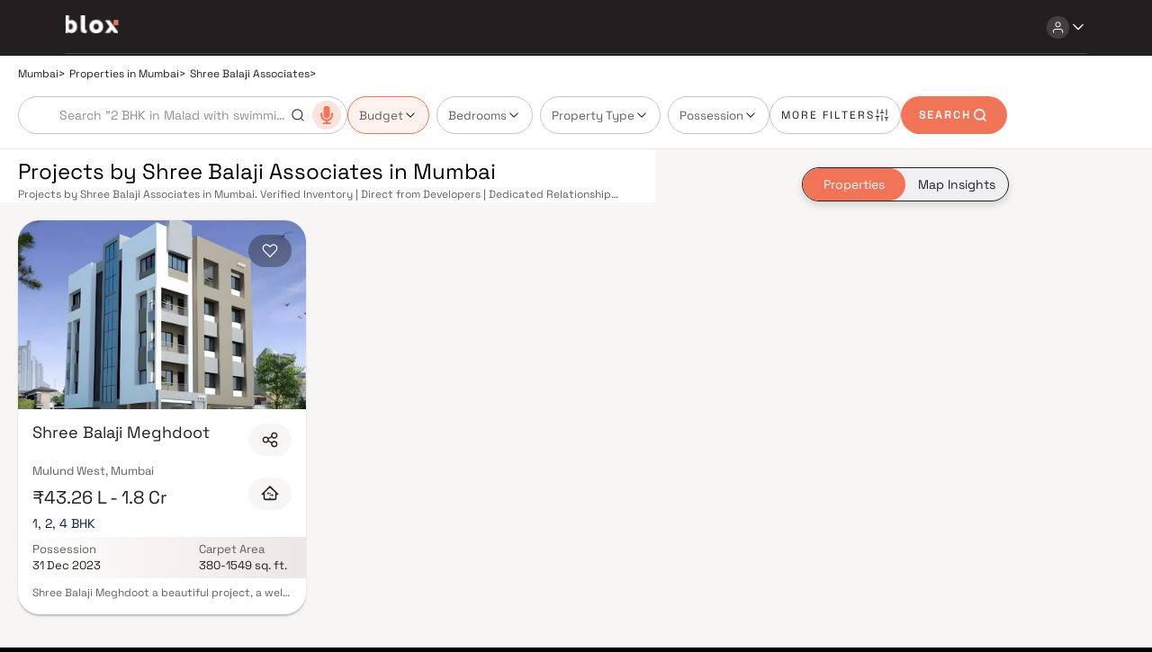

--- FILE ---
content_type: text/html; charset=utf-8
request_url: https://blox.xyz/buy/mumbai/shree-balaji-associates-1a256b13a5718
body_size: 12568
content:
<!DOCTYPE html><html lang="en"><head><meta charSet="utf-8"/><link rel="preload" as="image" href="/assets/images/blox-logo-white.svg" fetchpriority="high"/><link rel="preload" as="image" href="/assets/icons/user-primary.svg" fetchpriority="high"/><link rel="preload" as="image" href="/assets/icons/arrow-down-primary.svg" fetchpriority="high"/><meta name="viewport" content="width=device-width, initial-scale=1.0,maximum-scale=1.0"/><meta name="robots" content="index, follow,max-image-preview:large, max-snippet:-1, max-video-preview:-1"/><title>Buy Projects by Shree Balaji Associates in Mumbai | Blox</title><link rel="manifest" href="/manifest.json" crossorigin="use-credentials"/><meta name="description" content="Projects by Shree Balaji Associates in Mumbai. Verified Inventory | Direct from Developers | Dedicated Relationship Manager"/><meta name="keywords" content=""/><link rel="canonical" href="https://blox.xyz/buy/mumbai/shree-balaji-associates-1a256b13a5718"/><link rel="icon" href="/favicon.ico"/><meta property="og:url" content="https://blox.xyz/buy/mumbai/shree-balaji-associates-1a256b13a5718"/><meta property="og:image" content="https://cdn.blox.xyz/blox/assets/blox_logo.jpg"/><meta property="og:image:width" content="1200"/><meta property="og:image:height" content="630"/><meta property="og:site_name" content="Blox"/><meta property="og:type" content="Website"/><meta property="og:title" content="Buy Projects by Shree Balaji Associates in Mumbai | Blox"/><meta property="og:description" content="Projects by Shree Balaji Associates in Mumbai. Verified Inventory | Direct from Developers | Dedicated Relationship Manager"/><meta property="og:locale" content="en_US"/><meta name="twitter:card" content="summary_large_image"/><meta name="twitter:image" content="https://cdn.blox.xyz/blox/assets/blox_logo.jpg"/><meta name="twitter:title" content="Buy Projects by Shree Balaji Associates in Mumbai | Blox"/><meta name="twitter:description" content="Projects by Shree Balaji Associates in Mumbai. Verified Inventory | Direct from Developers | Dedicated Relationship Manager"/><meta name="facebook-domain-verification" content="genkqli6rn4oj41d8zlgpuddj80q94"/><script type="application/ld+json">
{
  "@context": "https://schema.org/",
  "@type": "BreadcrumbList",
  "itemListElement": [{"@type":"ListItem","position":1,"name":"Mumbai","item":"https://blox.xyz/"},{"@type":"ListItem","position":2,"name":"Properties in Mumbai","item":"https://blox.xyz/buy/mumbai/1a256"},{"@type":"ListItem","position":3,"name":"Shree Balaji Associates","item":"https://blox.xyz/buy/mumbai/shree-balaji-associates-1a256b13a5718"}]
}</script><script type="application/ld+json">
{
  "@context": "https://schema.org",
  "@type": "Organization",
  "name": "Blox",
  "url": "https://blox.xyz",
  "logo": "https://blox.xyz/assets/images/blox-logo-secondary.svg",
  "contactPoint": [{
    "@type": "ContactPoint",
    "contactType": "customer service",
    "email": "hello@blox.xyz",
    "areaServed": "IN"
  }],
  "sameAs": [
    "https://www.facebook.com/blox.xyz/",
    "https://www.linkedin.com/company/blox-xyz/",
    "https://www.instagram.com/blox.xyz/",
    "https://www.youtube.com/@BloxPropTech"
  ]
}
</script><script type="application/ld+json">
{
  "@context": "https://schema.org",
  "@type": "ItemList",
  "url": "https://blox.xyz/buy/mumbai/shree-balaji-associates-1a256b13a5718",
  "name": "Buy Projects by Shree Balaji Associates in Mumbai | Blox",
  "itemListElement": [{"@type":"ListItem","position":1,"url":"https://blox.xyz/projects/shree-balaji-meghdoot","name":"Shree Balaji Meghdoot"}]
}
</script><link rel="preload" as="image" href="/assets/icons/search-secondary.svg" fetchpriority="high"/><link rel="preload" as="image" href="/assets/icons/arrow-down-secondary.svg" fetchpriority="high"/><link rel="preload" as="image" href="/assets/icons/filters-secondary.svg" fetchpriority="high"/><link rel="preload" as="image" href="/assets/icons/search-icon.svg" fetchpriority="high"/><link rel="preload" as="image" href="/assets/icons/heart-primary.svg" fetchpriority="high"/><link rel="preload" as="image" href="https://cdn.blox.xyz/projects-2x/shree-balaji-associates-shree-balaji-meghdoot-elevation-1700806711.webp" fetchpriority="high"/><link rel="preload" as="image" href="/assets/icons/share-secondary.svg" fetchpriority="high"/><link rel="preload" as="image" href="/assets/icons/compare-inactive-primary.svg" fetchpriority="high"/><meta name="next-head-count" content="37"/><link data-next-font="size-adjust" rel="preconnect" href="/" crossorigin="anonymous"/><link rel="preload" href="/_next/static/css/eb595b30bd04f612.css" as="style"/><link rel="stylesheet" href="/_next/static/css/eb595b30bd04f612.css" data-n-g=""/><link rel="preload" href="/_next/static/css/d8baaeaa12789a4b.css" as="style"/><link rel="stylesheet" href="/_next/static/css/d8baaeaa12789a4b.css" data-n-p=""/><noscript data-n-css=""></noscript><script defer="" nomodule="" src="/_next/static/chunks/polyfills-c67a75d1b6f99dc8.js"></script><script src="/_next/static/chunks/webpack-7cff5bc633f67dbf.js" defer=""></script><script src="/_next/static/chunks/framework-ce84985cd166733a.js" defer=""></script><script src="/_next/static/chunks/main-53cf137599e3a88f.js" defer=""></script><script src="/_next/static/chunks/pages/_app-4e9e2270147408ea.js" defer=""></script><script src="/_next/static/chunks/pages/buy/%5B...params%5D-466b694fb5c36005.js" defer=""></script><script src="/_next/static/F18NjwJMLhq8ztXdsoOTM/_buildManifest.js" defer=""></script><script src="/_next/static/F18NjwJMLhq8ztXdsoOTM/_ssgManifest.js" defer=""></script></head><body><div id="__next"><div class="Header_Header__HAgHv " data-testid="header-ctn" id="blox-header"><div class="ActionBar_ActionBar__e_qdn undefined Header_DesktopHeader__IPvOn Header_Header-primary__4Qss5 HeaderActionbar" data-testid="action-bar-ctn"><div class="ActionBar_LeftActionBar__2E5QV undefined"><div class="Header_DesktopLeftHeaderChild__9dCcG"><div class="pointer"><img alt="Blox Logo" decoding="async" data-testid="next-image-ctn" as="image" fetchpriority="high" loading="eager" width="60" height="21" data-nimg="1" class="" style="color:transparent" src="/assets/images/blox-logo-white.svg"/></div></div></div><div class="undefined undefined"><div class="Header_DesktopRightHeaderChild__UJaO4"><div class="app_HeaderActions__cqj4s"><div class="HeaderMenu_HeaderNav__WegmR" id="HeaderNav"><div class="IconDropdown_Dropdown__7u_i1 "><div class="IconDropdown_ActionButtonWrapper__tnVfC arrowPosition undefined"><div class="HeaderMenu_NavIcon__W0Vet"><div class="IconButton_IconButton__M3Ou9 IconButton_dark__swiBh " style="width:25px;height:25px;border-radius:30px" data-testid="icon-button" aria-disabled="false"><img alt="user-primary" decoding="async" data-testid="next-image-ctn" as="image" fetchpriority="high" loading="eager" width="15" height="15" data-nimg="1" class="" style="color:transparent" src="/assets/icons/user-primary.svg"/></div><div class="IconButton_IconButton__M3Ou9 IconButton_dark__swiBh HeaderMenu_TransparentIcon__ANSJD" style="width:20px;height:20px;border-radius:0px" data-testid="icon-button" aria-disabled="false"><img alt="arrow-down-primary" decoding="async" data-testid="next-image-ctn" as="image" fetchpriority="high" loading="eager" width="20" height="20" data-nimg="1" class="" style="color:transparent" src="/assets/icons/arrow-down-primary.svg"/></div></div></div><div class="IconDropdown_DropdownContent__DLDCf "><div><div class="HeaderMenu_PreMenu__6e2HA  HeaderMenu_open__B7dLC"><div class="HeaderMenu_MenuCont__7OOWa"><div class="HeaderMenu_Text1__7HDCI">Discover. Experience.<span> Buy.</span></div><div class="HeaderMenu_Textsmall__lT_ZX"><div class="undefined  text_text-12px__xSUJ5" data-testid="text-custom">Get Personalized experience</div><div class="undefined  text_text-12px__xSUJ5" data-testid="text-custom">by logging in</div></div><div class="HeaderMenu_BtnsGrid__yFiiB"><div class="
        Button_BloxButton__CGzYC 
         
        Button_primary__kJZL8 
        Button_Button-sm__5qhz9
        Button_NotFullwidth__UW6Eb
         primary" data-testid="blox-button"><div class="Button_ButtonContent__qPyqO Button_ButtonContent-sm__DArc6"><div class="undefined Button_Text-sm__k1Fww Button_BtnText__nrjra  primary " data-testid="text-custom">Login / Register</div></div></div></div></div><div class="HeaderMenu_MenuList__Yn2s6"></div></div></div></div></div></div></div></div></div></div></div><div class="app_BodyContainer__JfBVF"><div class="SearchPage_SearchPageCtn__r2ZTC"><div class="SearchResults_SearchDataOverview__RMonJ false"><div><div class="Navigator_RouteCtn__BMYBn SearchResults_BreadcrumbsCtn__U3fcV" data-testid="navigator-ctn"><div class="Navigator_RouteInline__GB4jV SearchResults_BreadcrumbsInline__9O0Rw" data-testid="navigator-Mumbai"><a href="/"><div class="undefined  text_text-12px__xSUJ5" data-testid="text-custom">Mumbai</div></a><div class="undefined  text_text-12px__xSUJ5" data-testid="text-custom">&gt;</div></div><div class="Navigator_RouteInline__GB4jV SearchResults_BreadcrumbsInline__9O0Rw" data-testid="navigator-Properties in Mumbai"><a href="/buy/mumbai/1a256"><div class="undefined  text_text-12px__xSUJ5" data-testid="text-custom">Properties in Mumbai</div></a><div class="undefined  text_text-12px__xSUJ5" data-testid="text-custom">&gt;</div></div><div class="Navigator_RouteInline__GB4jV SearchResults_BreadcrumbsInline__9O0Rw" data-testid="navigator-Shree Balaji Associates"><div class="undefined  text_text-12px__xSUJ5" data-testid="text-custom">Shree Balaji Associates</div><div class="undefined  text_text-12px__xSUJ5" data-testid="text-custom">&gt;</div></div></div></div><div class="SearchResults_SearchBarContainer__Pikuz"><div class="search_SearchBox__T5LX_ search_SearchPage__74CBD 
      
      false false false" style="bottom:0;transition:0.5s ease;opacity:1"><div class="search_searchBar__eDGfh search_SearchPage__74CBD"><div class="search_SearchOuterCtn__zD20w search_secondary__EWx0G false false search_SearchPage__74CBD"><div class="search_searchBarCont__eAMWm"><div class="search_searchLeftClasses__ksGJU"><div class="search_SearchLeftCtn__j_EI_ false"><div class="search_LocationList__rD1N3"><div class="MenuToggle_CustomMenu__OWmnQ "><div class="MenuToggle_MenuList__dncjZ undefined CityDropdown_dpMenuToggle__ltYlc false"><div class="CityDropdown_DDMenu__Atwz4 undefined search_MenuCont__JZWoS false false false"><ul><li value="mumbai" class="CityDropdown_active___zDrd">Mumbai</li><li value="navi-mumbai" class="">Navi Mumbai</li><li value="pune" class="">Pune</li><li value="thane" class="">Thane</li></ul></div></div></div></div><div class="search_UserInputCont__G_E0Z"><div class="UserInputBar_SearchBar__30Wan false"><div class="UserInputBar_InputOuterCtn__hshM5"><div class="UserInputBar_inputSearch__wdVmZ"><div class="
        Input_BloxInput__nwfmC
         
        undefined
        Input_Fullwidth__O8Vz5
        UserInputBar_InputCtn__o2HsJ " data-testid="blox-input"><div class="Input_InputContent__1NFgo "><input type="string" class="Input_Text-sm__VH_0e Input_InputField__L01BX Input_secondary__t4EIt UserInputBar_InputCls__v4dDC undefined" placeholder="Search &quot;2 BHK in Malad with swimming pool&quot;" maxLength="500" max="2050-12" autoComplete="off" min="" checked="" value=""/></div><div class="Input_ErrorMessageWrapper__Q4bwG UserInputBar_HideDiv__eKJuB"><div class="undefined Input_ErrorMessage__AdvH3 text_mobile-label__KR4cP" data-testid="text-custom"></div></div></div><img alt="search-secondary" decoding="async" data-testid="next-image-ctn" as="image" fetchpriority="high" loading="eager" width="16" height="16" data-nimg="1" class="UserInputBar_searchIcon__24Cfa" style="color:transparent" src="/assets/icons/search-secondary.svg"/></div></div></div></div><div class="ToolTip_tooltipWrapper__x8HLD"><div class="search_VoiceSearchIcon__y3iYO"><div class="IconButton_IconButton__M3Ou9 undefined search_VoiceSearchIconBtn__S14h3" style="width:32px;height:32px;border-radius:100px" data-testid="icon-button" aria-disabled="false"><img alt="mic" decoding="async" data-testid="next-image-ctn" loading="lazy" width="20" height="20" data-nimg="1" class="" style="color:transparent" src="/assets/icons/mic.svg"/></div></div></div></div></div><div class="search_filtersCls__9eYe9"><div><div class="FilterSelection_MainCtn__IGvB1"><div class="FilterSelection_OuterCtn__MuxEz"><div class="FilterSelection_ButtonGroup__cvq5P"><button class="FilterSelection_FilterBtn__W4dzD FilterSelection_active__uxDAH ">Budget<img alt="arrow-down-secondary" decoding="async" data-testid="next-image-ctn" as="image" fetchpriority="high" loading="eager" width="16" height="16" data-nimg="1" class="" style="color:transparent" src="/assets/icons/arrow-down-secondary.svg"/></button><button class="FilterSelection_FilterBtn__W4dzD  ">Bedrooms<img alt="arrow-down-secondary" decoding="async" data-testid="next-image-ctn" as="image" fetchpriority="high" loading="eager" width="16" height="16" data-nimg="1" class="" style="color:transparent" src="/assets/icons/arrow-down-secondary.svg"/></button><button class="FilterSelection_FilterBtn__W4dzD  ">Property Type<img alt="arrow-down-secondary" decoding="async" data-testid="next-image-ctn" as="image" fetchpriority="high" loading="eager" width="16" height="16" data-nimg="1" class="" style="color:transparent" src="/assets/icons/arrow-down-secondary.svg"/></button><button class="FilterSelection_FilterBtn__W4dzD  ">Possession<img alt="arrow-down-secondary" decoding="async" data-testid="next-image-ctn" as="image" fetchpriority="high" loading="eager" width="16" height="16" data-nimg="1" class="" style="color:transparent" src="/assets/icons/arrow-down-secondary.svg"/></button></div><div></div></div></div></div><div class="search_SearchRightCtn___ttp_ "><div class="search_HorizontalItems__PJD7k search_filterItems__5ZeZ9 search_secondary__EWx0G "><div class="undefined search_morefilter__zoa_o text_text-12px__xSUJ5" data-testid="text-custom">MORE FILTERS</div><img alt="filters-secondary" decoding="async" data-testid="next-image-ctn" as="image" fetchpriority="high" loading="eager" width="16" height="16" data-nimg="1" class="" style="color:transparent" src="/assets/icons/filters-secondary.svg"/></div></div><div class="search_searchBtns__ll9Bg"><div class="
        Button_BloxButton__CGzYC 
         
        Button_primary__kJZL8 
        undefined
        Button_NotFullwidth__UW6Eb
        search_SearchBtn__NB8_g search_secondaryBtn__69Zly primary" data-testid="blox-button"><div class="Button_ButtonContent__qPyqO undefined"><div class="undefined undefined Button_BtnText__nrjra search_SearchBtnTxt__FP2ji search_secondaryBtnTxt__djCQd primary " data-testid="text-custom">SEARCH</div><img alt="search-icon" decoding="async" data-testid="next-image-ctn" as="image" fetchpriority="high" loading="eager" width="20" height="20" data-nimg="1" class="" style="color:transparent" src="/assets/icons/search-icon.svg"/></div></div></div></div><div class="search_SearchIconBtn__x_ipR"><div class="search_TextSearchCtn__WMzbm"><div class="undefined search_SearchTxt__TDcZs " data-testid="text-custom">Search</div></div></div></div></div></div></div></div></div><div><div class="PropertySearchCard_DesktopLayoutCtn__b5AHv"><div class="PropertySearchCard_MapCtnDesk__jm7ax false"><div class="PropertySearchCard_MapWrapper__gsD_R"></div><div class="PropertySearchCard_floatingButtons__21kbE "><button class="PropertySearchCard_active__lzS4C">Properties</button><button class="">Map Insights</button></div></div><div class="PropertySearchCard_PropertyCardCtnDesk__kRpD4 false"><div class="PropertySearchCard_ProjectsHeaderCtn__Km4j9"><div class="PropertySearchCard_HeadingTextCtn__Z2LmK"><span><h1 class="text_Htitle__vsNcm "><div class="undefined  text_desktop-heading-2__zJMMP" data-testid="text-custom">Projects by Shree Balaji Associates in Mumbai</div></h1></span></div><div class="PropertySearchCard_TruncTextCtn__sDk9D"><div class="TruncateTextPopup_TruncateWrapper__bkl0H" style="max-width:100%"><div class="TruncateTextPopup_TruncateTextCtn__YKvv7 "><p class="TruncateTextPopup_TruncateText__LsZmN">Projects by Shree Balaji Associates in Mumbai. Verified Inventory | Direct from Developers | Dedicated Relationship Manager</p></div></div></div></div><div class="PropertySearchCard_PropertyGridCtn__Dyn_N "><div class="PropertySearchCard_SinglePropertyRmCardHolder__gxp6E"><div class="PropertyCardPLP_PropertyRmCard__Xgmqu Card_secondary__V9lZX Card_BloxCard__LQ6Yv" style="height:auto;width:auto" data-testid="blox-card"><div class="PropertyCardPLP_SideMediaScroller__TKijx"><div class="PropertyCardPLP_DeveloperCardIconCtn__0Ga0M"><div class="FavoriteBtn_FavBtnWrapper__9B2ta"><div class="IconButton_IconButton__M3Ou9 undefined 
          FavoriteBtn_PropActionBtn_sm__VvlLg 
          undefined 
          FavoriteBtn_FavBtn___tol4 
          PropertyCardPLP_ActionBtns__g2YWZ 
          
        " style="width:48px;height:36px;border-radius:100px" data-testid="icon-button" aria-disabled="false"><img alt="heart-primary" decoding="async" data-testid="next-image-ctn" as="image" fetchpriority="high" loading="eager" width="20" height="20" data-nimg="1" class="FavoriteBtn_icon__Jw1dw" style="color:transparent" src="/assets/icons/heart-primary.svg"/></div></div></div><div><img alt="Property image" decoding="async" data-testid="next-image-ctn" as="image" fetchpriority="high" loading="eager" width="350" height="210" data-nimg="1" class="PropertyCardPLP_MediaImage__S_ASW" style="color:transparent" src="https://cdn.blox.xyz/projects-2x/shree-balaji-associates-shree-balaji-meghdoot-elevation-1700806711.webp"/></div></div><div class="PropertyCardPLP_PropertyRmCardCtn__dE8X_"><div class="PropertyCardPLP_PropertyCard__GJc6n"><a class="HiddenLinksSEO" href="/projects/shree-balaji-meghdoot"></a><div class="PropertyCardPLP_PropertyCtn___Sak8"><div><h2 class="text_Htitle__vsNcm PropertyCardPLP_PropertyHeaderText__HeZXZ"><div class="undefined  text_desktop-heading-4__YAMBJ" data-testid="text-custom">Shree Balaji Meghdoot</div></h2><div class="undefined PropertyCardPLP_PropertyAreaText__oD_3E text_text-13px__hG9vV" data-testid="text-custom">Mulund West, Mumbai</div><div class="PropertyCardPLP_PropertyStatusCtn__qiWBf"><h2 class="text_Htitle__vsNcm PropertyCardPLP_PriceRangeText__9E7Gt"><div class="undefined  text_desktop-heading-3__6qV5j" data-testid="text-custom">₹43.26 L - 1.8 Cr</div></h2></div></div><div class="PropertyCardPLP_PropertyActionBtnCtn__UMvSC"><div><div class="IconButton_IconButton__M3Ou9 IconButton_secondary__HED_o PropertyCardPLP_PropActionBtn__p65uj" style="width:48px;height:36px;border-radius:100px" data-testid="icon-button" aria-disabled="false"><img alt="share-secondary" decoding="async" data-testid="next-image-ctn" as="image" fetchpriority="high" loading="eager" width="20" height="20" data-nimg="1" class="" style="color:transparent" src="/assets/icons/share-secondary.svg"/></div></div><div class="CompareBtn_CompareBtnWrapper__TP1TT"><div class="ToolTip_tooltipWrapper__x8HLD"><div class="IconButton_IconButton__M3Ou9 undefined PropertyCardPLP_CompareBtn__bcA_H CompareBtn_CompareBtn__PnSOK undefined" style="width:48px;height:36px;border-radius:100px" data-testid="icon-button" aria-disabled="false"><img alt="compare-inactive-primary" decoding="async" data-testid="next-image-ctn" as="image" fetchpriority="high" loading="eager" width="20" height="20" data-nimg="1" class="CompareBtn_icon__pV71H" style="color:transparent" src="/assets/icons/compare-inactive-primary.svg"/></div></div></div></div></div><div class="PropertyCardPLP_ConfigTextCtn__b7qiG"><div class="undefined PropertyCardPLP_ConfigText__r8cpc text_text-13px__hG9vV" data-testid="text-custom">1, 2, 4 BHK</div></div><div class="PropertyCardPLP_PossessionCarpetOuterCtn__Hg2xk"><div class="PropertyCardPLP_PossessionCarpetInner__Sp_N5"><div class="PropertyCardPLP_PropertyDataSecondaryCtn__gjeoC"><div class="undefined PropertyCardPLP_DetailHeading__xSNRM text_text-13px__hG9vV" data-testid="text-custom">Possession</div><div class="undefined PropertyCardPLP_FloorConfigText__s_Iay text_text-13px__hG9vV" data-testid="text-custom">31 Dec 2023</div></div><div class="PropertyCardPLP_PropertyDataSecondaryCtn__gjeoC"><div class="undefined PropertyCardPLP_DetailHeading__xSNRM text_text-13px__hG9vV" data-testid="text-custom">Carpet Area</div><div class="undefined PropertyCardPLP_FloorConfigText__s_Iay text_text-13px__hG9vV" data-testid="text-custom">380-1549 sq. ft.</div></div></div></div></div><div class="PropertyCardPLP_CardActionCtn__rLF9U"><div class="TruncateTextPopup_TruncateWrapper__bkl0H" style="max-width:100%"><div class="TruncateTextPopup_TruncateTextCtn__YKvv7 "><p class="TruncateTextPopup_TruncateText__LsZmN">Shree Balaji Meghdoot a beautiful project, a well-planned living space which is the hallmark of thoughtfully laid out flats at reasonable prices. Shree Balaji Meghdoot  brings a lifestyle that befits royalty with its beautiful apartments at Mulund West. Your home will now serve as a perfect get-away after a tiring day at work, as Shree Balaji Meghdoot  will make you forget that you are living in the heart of the city. Shree Balaji Meghdoot  is conveniently located at Mulund West, to provide unmatched connectivity from all the important landmarks and places of everyday utility such as various well-known hospitals, educational institutions, super-marts, parks, entertainment spots, recreational centres and so on.</p></div></div></div></div></div></div></div></div></div></div></div><div class="SearchPage_SearchPageCtnNext__k1NmT"><div class="SeoLinks_SeoFooterlinks__kFzjA "><h2 class="text_Htitle__vsNcm SeoLinks_SeoMainHeading__QyLss"><div class="undefined  text_desktop-heading-1__CG19e" data-testid="text-custom">Properties for sale in mumbai</div></h2><div></div><div class="SeoLinks_SeoColumns__Je_yx SeoLinks_scrollable__USoev"><div class="SeoLinks_SeoColumn__2iU0q"><h2 class="text_Htitle__vsNcm SeoLinks_ColumnHeader__H3649"><div class="undefined  text_desktop-heading-5__YAUk5" data-testid="text-custom">Top Developers in Mumbai</div></h2><ul class="SeoLinks_collapsedList__Pba4y"><li><a class="seointerlink " href="/buy/mumbai/lodha-group-1a256b13a32">Projects by Lodha Group in Mumbai</a></li><li><a class="seointerlink " href="/buy/mumbai/ruparel-group-1a256b13a70">Projects by Ruparel Group in Mumbai</a></li><li><a class="seointerlink " href="/buy/mumbai/godrej-properties-1a256b13a28">Projects by Godrej Properties in Mumbai</a></li><li><a class="seointerlink " href="/buy/mumbai/l-t-realty-1a256b13a26">Projects by L&amp;T Realty in Mumbai</a></li><li><a class="seointerlink " href="/buy/mumbai/prestige-group-1a256b13a450">Projects by Prestige Group in Mumbai</a></li><li><a class="seointerlink " href="/buy/mumbai/the-wadhwa-group-1a256b13a21">Projects by The Wadhwa Group in Mumbai</a></li><li><a class="seointerlink " href="/buy/mumbai/oberoi-realty-1a256b13a31">Projects by Oberoi Realty in Mumbai</a></li><li><a class="seointerlink " href="/buy/mumbai/hiranandani-developers-1a256b13a29">Projects by Hiranandani Developers in Mumbai</a></li></ul></div><div class="SeoLinks_SeoColumn__2iU0q"><h2 class="text_Htitle__vsNcm SeoLinks_ColumnHeader__H3649"><div class="undefined  text_desktop-heading-5__YAUk5" data-testid="text-custom">Properties with Amenities in Mumbai</div></h2><ul class="SeoLinks_collapsedList__Pba4y"><li><a class="seointerlink " href="/buy/mumbai/gymnasium-1a256b10a49">Projects with Gymnasium in Mumbai</a></li><li><a class="seointerlink " href="/buy/mumbai/indoor-games-1a256b10a38">Projects with Indoor Games in Mumbai</a></li><li><a class="seointerlink " href="/buy/mumbai/luxurious-clubhouse-1a256b10a40">Projects with Luxurious Clubhouse in Mumbai</a></li><li><a class="seointerlink " href="/buy/mumbai/party-lawn-1a256b10a78">Projects with Party Lawn in Mumbai</a></li><li><a class="seointerlink " href="/buy/mumbai/spa-1a256b10a39">Projects with Spa in Mumbai</a></li><li><a class="seointerlink " href="/buy/mumbai/swimming-pool-1a256b10a50">Projects with Swimming Pool in Mumbai</a></li></ul></div><div class="SeoLinks_SeoColumn__2iU0q"><h2 class="text_Htitle__vsNcm SeoLinks_ColumnHeader__H3649"><div class="undefined  text_desktop-heading-5__YAUk5" data-testid="text-custom">Discover Properties by Budget in Mumbai</div></h2><ul class="SeoLinks_collapsedList__Pba4y"><li><a class="seointerlink " href="/buy/mumbai/apartment-1crore-1a256b4a1b9a100">Apartments under 1 Cr in Mumbai</a></li><li><a class="seointerlink " href="/buy/mumbai/apartment-1crore50lakhs-1a256b4a1b9a150">Apartments under 1.5 Cr in Mumbai</a></li><li><a class="seointerlink " href="/buy/mumbai/apartment-2crores-1a256b4a1b9a200">Apartments under 2 Cr in Mumbai</a></li><li><a class="seointerlink " href="/buy/mumbai/apartment-3crores-1a256b4a1b9a300">Apartments under 3 Cr in Mumbai</a></li><li><a class="seointerlink " href="/buy/mumbai/apartment-4crores-1a256b4a1b9a400">Apartments under 4 Cr in Mumbai</a></li><li><a class="seointerlink " href="/buy/mumbai/apartment-5crores-1a256b4a1b9a500">Apartments under 5 Cr in Mumbai</a></li></ul></div><div class="SeoLinks_SeoColumn__2iU0q"><h2 class="text_Htitle__vsNcm SeoLinks_ColumnHeader__H3649"><div class="undefined  text_desktop-heading-5__YAUk5" data-testid="text-custom">Apartments by Bedrooms in Mumbai</div></h2><ul class="SeoLinks_collapsedList__Pba4y"><li><a class="seointerlink " href="/buy/mumbai/1-bhk-apartment-1a256b3a4b4a1">1 BHK apartments in Mumbai</a></li><li><a class="seointerlink " href="/buy/mumbai/2-bhk-apartment-1a256b3a5b4a1">2 BHK apartments in Mumbai</a></li><li><a class="seointerlink " href="/buy/mumbai/3-bhk-apartment-1a256b3a6b4a1">3 BHK apartments in Mumbai</a></li><li><a class="seointerlink " href="/buy/mumbai/4-bhk-apartment-1a256b3a7b4a1">4 BHK apartments in Mumbai</a></li><li><a class="seointerlink " href="/buy/mumbai/5-bhk-apartment-1a256b3a12b4a1">5 BHK apartments in Mumbai</a></li></ul></div><div class="SeoLinks_SeoColumn__2iU0q"><h2 class="text_Htitle__vsNcm SeoLinks_ColumnHeader__H3649"><div class="undefined  text_desktop-heading-5__YAUk5" data-testid="text-custom">Explore Properties in Mumbai</div></h2><ul class="SeoLinks_collapsedList__Pba4y"><li><a class="seointerlink " href="/buy/mumbai/apartment-1a256b4a1">Apartment in Mumbai</a></li><li><a class="seointerlink " href="/buy/mumbai/duplex-1a256b4a10">Duplex in Mumbai</a></li><li><a class="seointerlink " href="/buy/mumbai/penthouse-1a256b4a5">Penthouse in Mumbai</a></li></ul></div><div class="SeoLinks_SeoColumn__2iU0q"><h2 class="text_Htitle__vsNcm SeoLinks_ColumnHeader__H3649"><div class="undefined  text_desktop-heading-5__YAUk5" data-testid="text-custom">Construction Status in Mumbai</div></h2><ul class="SeoLinks_collapsedList__Pba4y"><li><a class="seointerlink " href="/buy/mumbai/pre-launch-1a256b6a3">Pre launch properties in Mumbai</a></li><li><a class="seointerlink " href="/buy/mumbai/ready-to-move-1a256b6a2">Ready to move properties in Mumbai</a></li><li><a class="seointerlink " href="/buy/mumbai/under-construction-1a256b6a1">Under construction properties in Mumbai</a></li></ul></div></div></div></div></div><div class="Footer_FooterContainer__yTSZh" data-testid="footer"><div class="Footer_FooterBox__ppQGB"><div class="Footer_FooterContent__ZVjVA"><div class="Footer_Footerlinks__0iYPw"><div class="Footer_Explore__moeeN"><h3 class="Footer_FooterHeaders__O62LF">OVERVIEW</h3><ul><li><a href="/about">About Us<!-- --> </a></li><li><a href="/contact">Contact Us<!-- --> </a></li><li><a href="/careers">Careers<!-- --> </a></li><li><a href="/terms-conditions">Terms &amp; Conditions<!-- --> </a></li><li><a href="/privacy">Privacy Policy<!-- --> </a></li></ul></div><div class="Footer_Explore__moeeN"><h3 class="Footer_FooterHeaders__O62LF">EXPLORE</h3><ul><li><a href="/developers">Developers</a></li><li><a href="/blogs">Blogs</a></li><li><a href="/press-mentions">Press Mentions</a></li><li><a href="/calculator/emi-calculator-homeloan">EMI Calculator</a></li><li><p class="Footer_referalLi__B1PSt">Referral</p></li></ul></div><div class="Footer_Explore__moeeN"><h3 class="Footer_FooterHeaders__O62LF">CITIES WE SERVE</h3><ul><li><a href="/">Mumbai</a></li><li><a href="/navi-mumbai">Navi Mumbai</a></li><li><a href="/pune">Pune</a></li><li><a href="/thane">Thane</a></li><li><a href="/alibaug">Alibaug</a></li><li><a href="/bangalore">Bangalore</a></li><li><a href="/kolkata">Kolkata</a></li><li><a href="/noida">Noida</a></li><li><a href="/raigad">Raigad</a></li></ul></div></div><div class="Footer_FooterInfo__Jo8wg false"><div class="Footer_iconCont__MP7Wy"><div class="Footer_col__TCE6B"><div class="Footer_socialIcons__zxxuV"><a target="_blank" href="https://www.facebook.com/blox.xyz/"><div class="IconButton_IconButton__M3Ou9 IconButton_dark-footer-custom__G1CDw Footer_FooterBtns__2Jq_p" style="width:64px;height:64px;border-radius:24px" data-testid="icon-button" aria-disabled="false"><img alt="facebook-primary" decoding="async" data-testid="next-image-ctn" loading="lazy" width="24" height="24" data-nimg="1" class="" style="color:transparent" src="/assets/icons/facebook-primary.svg"/></div></a><a target="_blank" href="https://www.instagram.com/blox.xyz/"><div class="IconButton_IconButton__M3Ou9 IconButton_dark-footer-custom__G1CDw Footer_FooterBtns__2Jq_p" style="width:64px;height:64px;border-radius:24px" data-testid="icon-button" aria-disabled="false"><img alt="instagram-primary" decoding="async" data-testid="next-image-ctn" loading="lazy" width="24" height="24" data-nimg="1" class="" style="color:transparent" src="/assets/icons/instagram-primary.svg"/></div></a><a target="_blank" href="https://www.linkedin.com/company/blox-xyz/mycompany/"><div class="IconButton_IconButton__M3Ou9 IconButton_dark-footer-custom__G1CDw Footer_FooterBtns__2Jq_p" style="width:64px;height:64px;border-radius:24px" data-testid="icon-button" aria-disabled="false"><img alt="linkedin-primary" decoding="async" data-testid="next-image-ctn" loading="lazy" width="24" height="24" data-nimg="1" class="" style="color:transparent" src="/assets/icons/linkedin-primary.svg"/></div></a><a target="_blank" href="https://twitter.com/blox_xyz"><div class="IconButton_IconButton__M3Ou9 IconButton_dark-footer-custom__G1CDw Footer_FooterBtns__2Jq_p" style="width:64px;height:64px;border-radius:24px" data-testid="icon-button" aria-disabled="false"><img alt="twitter-x-primary" decoding="async" data-testid="next-image-ctn" loading="lazy" width="24" height="24" data-nimg="1" class="" style="color:transparent" src="/assets/icons/twitter-x-primary.svg"/></div></a><a target="_blank" href="https://www.youtube.com/@BloxPropTech"><div class="IconButton_IconButton__M3Ou9 IconButton_dark-footer-custom__G1CDw Footer_FooterBtns__2Jq_p" style="width:64px;height:64px;border-radius:24px" data-testid="icon-button" aria-disabled="false"><img alt="youtube-primary" decoding="async" data-testid="next-image-ctn" loading="lazy" width="28" height="28" data-nimg="1" class="" style="color:transparent" src="/assets/icons/youtube-primary.svg"/></div></a><a href="mailto:hello@blox.xyz"><div class="Footer_ListIcon__JQCQD"><div class="IconButton_IconButton__M3Ou9 IconButton_dark-footer-custom__G1CDw Footer_IconBtn__8yH6m" style="width:64px;height:64px;border-radius:24px" data-testid="icon-button" aria-disabled="false"><img alt="mail-primary" decoding="async" data-testid="next-image-ctn" loading="lazy" width="24" height="24" data-nimg="1" class="" style="color:transparent" src="/assets/icons/mail-primary.svg"/></div><div class="Footer_IconLabel__m6w6D"><div class="Footer_emailAt__ZYDcs">Email us at: </div><div>hello@blox.xyz</div></div></div></a></div></div></div><div class="Footer_GreyCard__Ir0S8"><span class="Footer_OrangeText__JJmWN">RERA ID:</span> <span class="Footer_ReraText__c4Rd_"> <!-- -->A51900029429</span><p> Method & Madness Technology Pvt. Ltd <br/> Unit No. 1202, 12th floor, One International Center, Tower-3, Senapati Bapat Marg, Elphinstone Road, <br/> Delisle Road, Mumbai - 400 013</p></div></div></div><hr class="Footer_Divider__RrlYp"/><p class="Footer_CopyrightText__5xN8D">© Copyright <!-- -->2026<!-- --> Blox.xyz</p></div></div></div><script id="__NEXT_DATA__" type="application/json">{"props":{"pageProps":{"searchHeading":"Projects by Shree Balaji Associates in Mumbai","searchDescription":"Projects by Shree Balaji Associates in Mumbai. Verified Inventory | Direct from Developers | Dedicated Relationship Manager","propertyCount":1,"searchResults":[{"rmCardData":{"projectId":11529,"rmId":2739,"name":"Akshay Sharma","experience":"","rating":"4.3","reviewCount":"","profileImage":"https://cdn.blox.xyz/users/241225110815-img-1316-akshaysharma.webp","headerText":"Our team is here to help you with any questions”","subHeaderText":"One of our RMs will assist you.","contactNumber":"7506508035"},"propertyCardData":{"projectId":11529,"mediaUrl":"https://cdn.blox.xyz/projects-2x/shree-balaji-associates-shree-balaji-meghdoot-elevation-1700806711.webp","propertyName":"Shree Balaji Meghdoot","propertySlug":"shree-balaji-meghdoot","propertyAddress":"Shree Balaji Meghdoot ,Purushottam Kheraj Rd, Keshav Pada, Mulund West, Mumbai, Maharashtra 400080","propertyArea":"Mulund West, Mumbai","priceRange":"₹43.26 L - 1.8 Cr","propertyImage":"https://cdn.blox.xyz/builders/thumb/241123112507-newproject-2023-11-24t112452200.webp","rmCardData":{"projectId":11529,"rmId":2739,"name":"Akshay Sharma","experience":"","rating":"4.3","reviewCount":"","profileImage":"https://cdn.blox.xyz/users/241225110815-img-1316-akshaysharma.webp","headerText":"Our team is here to help you with any questions”","subHeaderText":"One of our RMs will assist you.","contactNumber":"7506508035"},"tags":[],"floorConfigurations":"1, 2, 4 BHK","propertyDescription":"Shree Balaji Meghdoot a beautiful project, a well-planned living space which is the hallmark of thoughtfully laid out flats at reasonable prices. Shree Balaji Meghdoot  brings a lifestyle that befits royalty with its beautiful apartments at Mulund West. Your home will now serve as a perfect get-away after a tiring day at work, as Shree Balaji Meghdoot  will make you forget that you are living in the heart of the city. Shree Balaji Meghdoot  is conveniently located at Mulund West, to provide unmatched connectivity from all the important landmarks and places of everyday utility such as various well-known hospitals, educational institutions, super-marts, parks, entertainment spots, recreational centres and so on.","propertyConfig":"","constructionStatus":{"text":"Ready to move","textType":"","icon":"ready-to-move","iconsize":""},"carpetArea":"380-1549 sq. ft.","possession":"31 Dec 2023"},"propertyUrlList":["https://cdn.blox.xyz/projects-2x/shree-balaji-associates-shree-balaji-meghdoot-elevation-1700806711.webp","https://cdn.blox.xyz/projects-2x/shree-balaji-associates-shree-balaji-meghdoot-elevation-1700806711.webp","https://cdn.blox.xyz/projects-2x/shree-balaji-associates-shree-balaji-meghdoot-elevation-1700806711.webp","https://cdn.blox.xyz/projects-2x/shree-balaji-associates-shree-balaji-meghdoot-elevation-1700806722.webp","https://cdn.blox.xyz/projects-2x/shree-balaji-associates-shree-balaji-meghdoot-elevation-1700806722.webp","https://cdn.blox.xyz/projects-2x/shree-balaji-associates-shree-balaji-meghdoot-elevation-1700806711.webp"]}],"seoUrl":"","breadcrumbs":[{"name":"Mumbai","path":"/"},{"name":"Properties in Mumbai","path":"/buy/mumbai/1a256"},{"name":"Shree Balaji Associates","path":"/buy/mumbai/shree-balaji-associates-1a256b13a5718"}],"markerList":[{"lat":19.172169,"lng":72.948095,"name":"Shree Balaji Meghdoot","locationName":"","slug":"","budget":"","thumbnailImg":"","carpetArea":"","configuration":"","possession":"","pricePerSqFt":0,"zoneName":"","projectId":0}],"completeMarkerList":[{"lat":19.172169,"lng":72.948095,"name":"Shree Balaji Meghdoot","locationName":"Mulund West, Mumbai","slug":"shree-balaji-meghdoot","budget":"4326300 - 17976915","thumbnailImg":"https://cdn.blox.xyz/projects/shree-balaji-associates-shree-balaji-meghdoot-elevation-1700806711.webp","carpetArea":"380 - 1549 sq.ft.","configuration":"1, 2, 4 BHK","possession":"31 Dec 2023","pricePerSqFt":11385,"zoneName":"Central","projectId":11529,"markerContent":"/assets/icons/maps/map-pin.png","markerType":"image","markerAddress":"","alt":"Property location marker"}],"pageCount":1,"activePageIndex":1,"filterPayload":{"advanceFilter":[{"id":2,"name":"Blox Special","innerSectionList":[{"id":7.1,"type":"pills","name":"Blox Special","activePills":[{"id":1,"label":"Blox Assured"},{"id":2,"label":"Blox Exclusive"},{"id":3,"label":"Top Properties"},{"id":8,"label":"Blox Verified"},{"id":4,"label":"Fast selling"}],"activePillsId":null,"sliderData":null,"minUserDefinedSliderValue":0,"maxUserDefinedSliderValue":0,"minSliderId":0,"maxSliderId":0}]},{"id":15,"name":"Area (sq. ft.)","innerSectionList":[{"id":205,"type":"slider","name":"area","activePills":null,"activePillsId":null,"sliderData":[0,500,1000,1500,2000,2500,3000,4000,5000,10000],"minUserDefinedSliderValue":0,"maxUserDefinedSliderValue":0,"minSliderId":11,"maxSliderId":12}]},{"id":10,"name":"Amenities","innerSectionList":[{"id":6.1,"type":"pills","name":"Interior","activePills":[{"id":81,"label":"Party Lawn"}],"activePillsId":null,"sliderData":null,"minUserDefinedSliderValue":0,"maxUserDefinedSliderValue":0,"minSliderId":0,"maxSliderId":0},{"id":6.2,"type":"pills","name":"Sports","activePills":[{"id":52,"label":"Badminton Court(s)"},{"id":151,"label":"Chess and Carrom Room"},{"id":49,"label":"Gymnasium"},{"id":57,"label":"Jogging / Cycle Track"},{"id":54,"label":"Kids Play Areas / Sand Pits"},{"id":63,"label":"Kids Pool"},{"id":90,"label":"Reflexology"},{"id":59,"label":"Snooker / Billiards"},{"id":50,"label":"Swimming Pool"},{"id":58,"label":"Table Tennis"},{"id":53,"label":"Tennis Court(s)"},{"id":55,"label":"Volleyball"},{"id":56,"label":"Yoga Area"}],"activePillsId":null,"sliderData":null,"minUserDefinedSliderValue":0,"maxUserDefinedSliderValue":0,"minSliderId":0,"maxSliderId":0},{"id":6.3,"type":"pills","name":"Convenience","activePills":[{"id":144,"label":"100% Power Backup"},{"id":24,"label":"AC Waiting Lobby"},{"id":111,"label":"Amphitheatre"},{"id":161,"label":"Capacious Modern Elevators"},{"id":143,"label":"Car Parking Space"},{"id":30,"label":"Centralized AC"},{"id":72,"label":"DTH Television Facility"},{"id":147,"label":"Dining Area"},{"id":118,"label":"Electric Vehicle Charging Stations"},{"id":141,"label":"Entrance Lobby"},{"id":148,"label":"Fitness Center"},{"id":157,"label":"Fitness Centre"},{"id":65,"label":"Gas Pipeline"},{"id":102,"label":"Hangout Zone"},{"id":142,"label":"High Speed Elevator"},{"id":25,"label":"Home Automation"},{"id":99,"label":"Hopschot Plaza"},{"id":158,"label":"Indoor Sports Area"},{"id":146,"label":"Indoor Squash Court"},{"id":104,"label":"Jain Derasar"},{"id":64,"label":"Laundry Service"},{"id":69,"label":"Maintenance Staff"},{"id":152,"label":"Mechanised Puzzle Tower Parking System"},{"id":80,"label":"Multipurpose Hall"},{"id":84,"label":"Nahar Business Center"},{"id":83,"label":"Nahar Medical Center"},{"id":87,"label":"Open Air Cafe"},{"id":78,"label":"Party Lawn"},{"id":70,"label":"RO Water System"},{"id":79,"label":"Retail Shopping"},{"id":137,"label":"Sauna"},{"id":68,"label":"Service / Goods Lift"},{"id":97,"label":"Sky Garden"},{"id":138,"label":"Stargazing Deck"},{"id":85,"label":"Supermarket"},{"id":139,"label":"Terrace Garden"},{"id":26,"label":"Treated Water Supply"},{"id":149,"label":"Vaastu Compliant"},{"id":100,"label":"Walking Area"},{"id":162,"label":"Well Designed Entrance Lobby"},{"id":156,"label":"Zumba and Dance Floor"}],"activePillsId":null,"sliderData":null,"minUserDefinedSliderValue":0,"maxUserDefinedSliderValue":0,"minSliderId":0,"maxSliderId":0},{"id":6.4,"type":"pills","name":"Safety","activePills":[{"id":47,"label":"CCTV / Video Surveillance"},{"id":67,"label":"Intercom Facility"}],"activePillsId":null,"sliderData":null,"minUserDefinedSliderValue":0,"maxUserDefinedSliderValue":0,"minSliderId":0,"maxSliderId":0},{"id":6.5,"type":"pills","name":"Leisure","activePills":[{"id":74,"label":"Aerobics Room"},{"id":106,"label":"Barbeque"},{"id":108,"label":"Chess Area"},{"id":38,"label":"Indoor Games"},{"id":41,"label":"Jacuzzi"},{"id":75,"label":"Library And Business Centre"},{"id":40,"label":"Luxurious Clubhouse"},{"id":37,"label":"Party Hall"},{"id":88,"label":"Senior citizen Area"},{"id":105,"label":"Sit-Out"},{"id":39,"label":"Spa"},{"id":92,"label":"Spacious Clubhouse"}],"activePillsId":null,"sliderData":null,"minUserDefinedSliderValue":0,"maxUserDefinedSliderValue":0,"minSliderId":0,"maxSliderId":0},{"id":6.6,"type":"pills","name":"Environment","activePills":[{"id":33,"label":"Eco Friendly"},{"id":153,"label":"Landscape Garden"},{"id":34,"label":"Large Green Area"},{"id":155,"label":"Open Air Party Area"},{"id":103,"label":"Open Lawn Area"},{"id":164,"label":"Roof Top Garden Lounge"}],"activePillsId":null,"sliderData":null,"minUserDefinedSliderValue":0,"maxUserDefinedSliderValue":0,"minSliderId":0,"maxSliderId":0}]}],"basicFilter":{"propertyType":{"id":4,"name":"Property Type","innerSectionList":[{"id":2.1,"type":"pills","name":"Residential","activePills":[{"id":1,"label":"Apartment"},{"id":10,"label":"Duplex"},{"id":5,"label":"Penthouse"},{"id":7,"label":"Villa"}],"activePillsId":null,"sliderData":null,"minUserDefinedSliderValue":0,"maxUserDefinedSliderValue":0,"minSliderId":0,"maxSliderId":0},{"id":2.2,"type":"pills","name":"Commercial","activePills":null,"activePillsId":null,"sliderData":null,"minUserDefinedSliderValue":0,"maxUserDefinedSliderValue":0,"minSliderId":0,"maxSliderId":0}]},"config":{"id":3,"name":"Configuration","innerSectionList":[{"id":120,"type":"pills","name":"Configuration","activePills":[{"id":3,"label":"1 RK"},{"id":4,"label":"1 BHK"},{"id":11,"label":"1.5 BHK"},{"id":5,"label":"2 BHK"},{"id":8,"label":"2.5 BHK"},{"id":6,"label":"3 BHK"},{"id":15,"label":"3.5 BHK"},{"id":7,"label":"4 BHK"},{"id":22,"label":"4.5 BHK"},{"id":12,"label":"5 BHK"},{"id":13,"label":"6 BHK"},{"id":9,"label":"Studio"}],"activePillsId":null,"sliderData":null,"minUserDefinedSliderValue":0,"maxUserDefinedSliderValue":0,"minSliderId":0,"maxSliderId":0}]},"budget":{"id":16,"name":"Budget","innerSectionList":[{"id":202,"type":"slider","name":"Budget","activePills":null,"activePillsId":null,"sliderData":[0,2500000,5000000,7500000,10000000,15000000,20000000,30000000,50000000,100000000,250000000,500000000,1000000000],"minUserDefinedSliderValue":0,"maxUserDefinedSliderValue":0,"minSliderId":8,"maxSliderId":9}]},"possession":{"id":6,"name":"Possession","innerSectionList":[{"id":1,"type":"pills","name":"Possession","activePills":[{"id":2,"label":"Ready to move"},{"id":1,"label":"Under construction"},{"id":3,"label":"Pre launch"}],"activePillsId":null,"sliderData":null,"minUserDefinedSliderValue":0,"maxUserDefinedSliderValue":0,"minSliderId":0,"maxSliderId":0}]},"userAppliedFilters":{"Location":[],"Developer":[{"id":5718,"name":"Shree Balaji Associates, Mumbai","cityId":256}],"Project":[]}}},"FooterSeoProps":{"FooterSeoData":[{"locName":"Top Developers in Mumbai","links":[{"linkLabel":"Projects by Lodha Group in Mumbai","linkSlug":"/buy/mumbai/lodha-group-1a256b13a32"},{"linkLabel":"Projects by Ruparel Group in Mumbai","linkSlug":"/buy/mumbai/ruparel-group-1a256b13a70"},{"linkLabel":"Projects by Godrej Properties in Mumbai","linkSlug":"/buy/mumbai/godrej-properties-1a256b13a28"},{"linkLabel":"Projects by L\u0026T Realty in Mumbai","linkSlug":"/buy/mumbai/l-t-realty-1a256b13a26"},{"linkLabel":"Projects by Prestige Group in Mumbai","linkSlug":"/buy/mumbai/prestige-group-1a256b13a450"},{"linkLabel":"Projects by The Wadhwa Group in Mumbai","linkSlug":"/buy/mumbai/the-wadhwa-group-1a256b13a21"},{"linkLabel":"Projects by Oberoi Realty in Mumbai","linkSlug":"/buy/mumbai/oberoi-realty-1a256b13a31"},{"linkLabel":"Projects by Hiranandani Developers in Mumbai","linkSlug":"/buy/mumbai/hiranandani-developers-1a256b13a29"}]},{"locName":"Explore Properties in Mumbai","links":[{"linkLabel":"Apartment in Mumbai","linkSlug":"/buy/mumbai/apartment-1a256b4a1"},{"linkLabel":"Duplex in Mumbai","linkSlug":"/buy/mumbai/duplex-1a256b4a10"},{"linkLabel":"Penthouse in Mumbai","linkSlug":"/buy/mumbai/penthouse-1a256b4a5"}]},{"locName":"Properties with Amenities in Mumbai","links":[{"linkLabel":"Projects with Gymnasium in Mumbai","linkSlug":"/buy/mumbai/gymnasium-1a256b10a49"},{"linkLabel":"Projects with Indoor Games in Mumbai","linkSlug":"/buy/mumbai/indoor-games-1a256b10a38"},{"linkLabel":"Projects with Luxurious Clubhouse in Mumbai","linkSlug":"/buy/mumbai/luxurious-clubhouse-1a256b10a40"},{"linkLabel":"Projects with Party Lawn in Mumbai","linkSlug":"/buy/mumbai/party-lawn-1a256b10a78"},{"linkLabel":"Projects with Spa in Mumbai","linkSlug":"/buy/mumbai/spa-1a256b10a39"},{"linkLabel":"Projects with Swimming Pool in Mumbai","linkSlug":"/buy/mumbai/swimming-pool-1a256b10a50"}]},{"locName":"Apartments by Bedrooms in Mumbai","links":[{"linkLabel":"1 BHK apartments in Mumbai","linkSlug":"/buy/mumbai/1-bhk-apartment-1a256b3a4b4a1"},{"linkLabel":"2 BHK apartments in Mumbai","linkSlug":"/buy/mumbai/2-bhk-apartment-1a256b3a5b4a1"},{"linkLabel":"3 BHK apartments in Mumbai","linkSlug":"/buy/mumbai/3-bhk-apartment-1a256b3a6b4a1"},{"linkLabel":"4 BHK apartments in Mumbai","linkSlug":"/buy/mumbai/4-bhk-apartment-1a256b3a7b4a1"},{"linkLabel":"5 BHK apartments in Mumbai","linkSlug":"/buy/mumbai/5-bhk-apartment-1a256b3a12b4a1"}]},{"locName":"Construction Status in Mumbai","links":[{"linkLabel":"Pre launch properties in Mumbai","linkSlug":"/buy/mumbai/pre-launch-1a256b6a3"},{"linkLabel":"Ready to move properties in Mumbai","linkSlug":"/buy/mumbai/ready-to-move-1a256b6a2"},{"linkLabel":"Under construction properties in Mumbai","linkSlug":"/buy/mumbai/under-construction-1a256b6a1"}]},{"locName":"Discover Properties by Budget in Mumbai","links":[{"linkLabel":"Apartments under 1 Cr in Mumbai","linkSlug":"/buy/mumbai/apartment-1crore-1a256b4a1b9a100"},{"linkLabel":"Apartments under 1.5 Cr in Mumbai","linkSlug":"/buy/mumbai/apartment-1crore50lakhs-1a256b4a1b9a150"},{"linkLabel":"Apartments under 2 Cr in Mumbai","linkSlug":"/buy/mumbai/apartment-2crores-1a256b4a1b9a200"},{"linkLabel":"Apartments under 3 Cr in Mumbai","linkSlug":"/buy/mumbai/apartment-3crores-1a256b4a1b9a300"},{"linkLabel":"Apartments under 4 Cr in Mumbai","linkSlug":"/buy/mumbai/apartment-4crores-1a256b4a1b9a400"},{"linkLabel":"Apartments under 5 Cr in Mumbai","linkSlug":"/buy/mumbai/apartment-5crores-1a256b4a1b9a500"}]}]},"SeoDetails":{"title":"Buy Projects by Shree Balaji Associates in Mumbai | Blox","url":"https://blox.xyz/buy/mumbai/shree-balaji-associates-1a256b13a5718","slug":"","canonical":"https://blox.xyz/buy/mumbai/shree-balaji-associates-1a256b13a5718","description":"Projects by Shree Balaji Associates in Mumbai. Verified Inventory | Direct from Developers | Dedicated Relationship Manager","imageUrl":"","keyword":"","robots":"index, follow,max-image-preview:large, max-snippet:-1, max-video-preview:-1"},"structuredData":["\n{\n  \"@context\": \"https://schema.org/\",\n  \"@type\": \"BreadcrumbList\",\n  \"itemListElement\": [{\"@type\":\"ListItem\",\"position\":1,\"name\":\"Mumbai\",\"item\":\"https://blox.xyz/\"},{\"@type\":\"ListItem\",\"position\":2,\"name\":\"Properties in Mumbai\",\"item\":\"https://blox.xyz/buy/mumbai/1a256\"},{\"@type\":\"ListItem\",\"position\":3,\"name\":\"Shree Balaji Associates\",\"item\":\"https://blox.xyz/buy/mumbai/shree-balaji-associates-1a256b13a5718\"}]\n}","\n{\n  \"@context\": \"https://schema.org\",\n  \"@type\": \"Organization\",\n  \"name\": \"Blox\",\n  \"url\": \"https://blox.xyz\",\n  \"logo\": \"https://blox.xyz/assets/images/blox-logo-secondary.svg\",\n  \"contactPoint\": [{\n    \"@type\": \"ContactPoint\",\n    \"contactType\": \"customer service\",\n    \"email\": \"hello@blox.xyz\",\n    \"areaServed\": \"IN\"\n  }],\n  \"sameAs\": [\n    \"https://www.facebook.com/blox.xyz/\",\n    \"https://www.linkedin.com/company/blox-xyz/\",\n    \"https://www.instagram.com/blox.xyz/\",\n    \"https://www.youtube.com/@BloxPropTech\"\n  ]\n}\n","\n{\n  \"@context\": \"https://schema.org\",\n  \"@type\": \"ItemList\",\n  \"url\": \"https://blox.xyz/buy/mumbai/shree-balaji-associates-1a256b13a5718\",\n  \"name\": \"Buy Projects by Shree Balaji Associates in Mumbai | Blox\",\n  \"itemListElement\": [{\"@type\":\"ListItem\",\"position\":1,\"url\":\"https://blox.xyz/projects/shree-balaji-meghdoot\",\"name\":\"Shree Balaji Meghdoot\"}]\n}\n"],"cityList":{"featured":{"mumbai":{"label":"Mumbai","id":256},"navi-mumbai":{"label":"Navi Mumbai","id":261},"pune":{"label":"Pune","id":300},"thane":{"label":"Thane","id":269}},"others":{"alibaug":{"label":"Alibaug","id":1907},"bangalore":{"label":"Bangalore","id":95},"kolkata":{"label":"Kolkata","id":14},"noida":{"label":"Noida","id":84},"raigad":{"label":"Raigad","id":3323}}},"sortByData":{"groupList":[{"label":"Newly Added","field":"newly_added"},{"label":"Possession (Earliest)","field":"possession_asc"},{"label":"Price (Low)","field":"price_asc"},{"label":"Price (High)","field":"price_desc"},{"label":"Carpet Area (Low)","field":"carpet_asc"},{"label":"Carpet Area (High)","field":"carpet_desc"}]},"locationChips":[{"linkLabel":"Andheri West","linkSlug":"/buy/mumbai/andheri-west-1a256b7a6"},{"linkLabel":"Kandivali West","linkSlug":"/buy/mumbai/kandivali-west-1a256b7a71"},{"linkLabel":"Parel","linkSlug":"/buy/mumbai/parel-1a256b7a119"},{"linkLabel":"Vikhroli East","linkSlug":"/buy/mumbai/vikhroli-east-1a256b7a879"}],"searchUrl":"/buy/mumbai/shree-balaji-associates-1a256b13a5718","zoneToLocationsMap":{"Bangalore Zone":["Bangalore"],"Central":["Bhandup East","Bhandup West","Chembur","Chembur East","Chembur Tilak Nagar","Chembur West","Ghatkopar East","Ghatkopar West","Govandi","Govandi East","Kanjurmarg East","Kanjurmarg West","Kannamwar Nagar","Kurla","Kurla East","Kurla West","LBS Marg Mulund","Mulund","Mulund Colony","Mulund East","Mulund West","Nahur East","Nehru Nagar","Pant Nagar","Powai","Sion","Sion East","Sion West","Tagore Nagar","Tilak Nagar","Vidyavihar East","Vidyavihar West","Vikhroli","Vikhroli East","Vikhroli West","Wadala"],"KDMC":["Ambernath","Ambernath East","Ambernath West","Ambivli","Atgaon","Badlapur","Badlapur East","Badlapur West","Bhiwandi","Daighar Gaon","Dombivli","Dombivli East","Dombivli West","Kalyan","Kalyan East","Kalyan Shilphata Road","Kalyan West","Karjat","Khardipada","Khidkali","Mharal","Padle Gaon","Shahad","Shahapur","Talav Pali","Titwala","Titwala East","Ulhasnagar"],"Kolkata":["Baruipur","Ganragari","Howrah","Joka","Kolkata","Madhyamgram","Newtown","Sodepur"],"Navi Mumbai Zone":["Adai","Airoli","Akurli","Asudgaon","CBD Belapur","Cherivali","Dighe","Dronagiri","Ghansoli","Juinagar","Kalamboli","Kamothe","Karanjade","Kewale","Khalapur","Khanda Colony","Kharghar","Khopoli","Kopar Khairane","Koproli","Lodhivali","Mahape","Navade","Navi Mumbai","Nere","Nerul","Nevali","New Panvel","Nilje Gaon","Palaspe","Palm Beach Road","Panvel","Parsik Hill","Pen","Pushpak Nagar","Rabale","Rasayani","Roadpali","Rohinjan","Sanpada","Seawoods","Taloja","Tupgaon","Ulwe","Uran","Vadghar","Vashi","Vichumbe","Wahal"],"Noida Zone":["Noida"],"Pune Zone":["Baner","Baner Gaon","Bavdhan","Hinjewadi","Kharadi","Mahalunge","Manjari BK","Manjari Khurd","Mohamadwadi","Mundhva","N I B M","Pimpri Chinchwad","Pimpri Chinchwad","Pimpri P F","Pune","Sangamvadi","Wakad","Warje"],"SoBo":["Antop Hill","Bhuleshwar","Byculla","Byculla East","Byculla West","Charni Road","Chuna Bhatti","Colaba","Cumballa Hill","Dadar","Dadar East","Dadar West","Dharavi","Elphinstone Road","Fort","Gamdevi","Girgaon","Grant Road East","Grant Road West","Hariyali","IC Colony","Jacob Circle","Kalachowki","Kalbadevi","Khetwadi","Koliwada","Lalbaug","Lower Parel","Mahalaxmi","Mahim","Mahim West","Malabar Hill","Mandvi","Marine Lines","Masjid Bunder","Matunga","Matunga East","Matunga West","Mazgaon","Mumbai Central","Nagpada","Parel","Parel East","Peddar Road","Prabhadevi","Sandhurst Road","Senapati Bapat Marg","Sewri","Sewri West","Shivaji Park","Tardeo","Trombay","Umerkhadi","Upper Worli","Wadala East","Wadala West","Walkeshwar","Worli"],"Thane Zone":["Barve Nagar","Bopele","Brahmand","Charai","Chinchpada","Chinchpokli","Dhokali","Diva","Gaibi Nagar","Ghantali","Ghodbunder Road","Kalher","Kalwa","Kapurbawdi","Kasarvadavali","Kasheli","Katrap","Kavesar","Khadakpada","Kharbao","Khardi","Kharegaon","Kolshet Road","Kopri","Louis Wadi","Majiwada","Manpada","Mogarpada","Mullabaug","Mumbai Nashik Expy Mankoli","Mumbai Nasik Highway","Mumbra","Murbad","Naupada","Neral","Oswal Park","Panch Pakhadi","Parsik Nagar","Patlipada","Pokhran Road No 1","Shelu","Shilgaon","Thakurli","Thane East","Thane West","Uthalsar","Vartak Nagar","Virar West","Vitthalwadi","Waghbil"],"Western Four":["Arvind Park Boisar West","Asangaon","Boisar","Dahanu Road","Dahisar East","Dahisar West","Deonar","Dhaku Prabhuchi Wadi","Kelva Road","Kelve East","Kurgaon","Makane kapse","Manor","Nagaon","Naigaon","Naigaon East","Naigaon West","Nalasopara","Nalasopara East","Nalasopara West","Palghar","Saphale West","Tembhode","Umroli","Vangaon","Vasai East","Vasai Miraroad","Vasai West","Vasind","Vikramgad","Virar","Wada"],"Western One":["Bandra East","Bandra Kurla Complex","Bandra West","Juhu","Kalina","Kamatghar","Khar East","Khar West","Nehru Road","Santacruz East","Santacruz West","Vile Parle West"],"Western Three":["Bhayandar East","Bhayandar West","Mira Bhayandar","Mira Road","Mira Road East","Navghar Road","Uttan","Virar East"],"Western Two":["Agashi","Agripada","Andheri East","Andheri West","Azad Nagar","Borivali","Borivali East","Borivali West","Chakala","Chandivali","Charkop","Chedda Nagar","G T B Nagar","Gokuldham Colony","Goregaon","Goregaon East","Goregaon West","J B Nagar","Jogeshwari East","Jogeshwari West","Kandivali","Kandivali East","Kandivali West","Kharodi","Madh","Magathane","Malad","Malad East","Malad West","Malvani","Marol","Ram Mandir","Royal Palms","Sahar","Sakinaka","Triveni Nagar","Versova","Vijay Nagar","Vile Parle East","Vile Parle West"]},"cityName":"mumbai","baseSeoUrl":"/buy/mumbai/shree-balaji-associates-1a256b13a5718","pageSectionUrl":"?page=","selectedSortbyOpt":"Newly Added","sortEnabled":false},"isMobile":false,"footerData":{"featured":{"mumbai":{"label":"Mumbai","id":256},"navi-mumbai":{"label":"Navi Mumbai","id":261},"pune":{"label":"Pune","id":300},"thane":{"label":"Thane","id":269}},"others":{"alibaug":{"label":"Alibaug","id":1907},"bangalore":{"label":"Bangalore","id":95},"kolkata":{"label":"Kolkata","id":14},"noida":{"label":"Noida","id":84},"raigad":{"label":"Raigad","id":3323}}},"__N_SSP":true},"page":"/buy/[...params]","query":{"params":["mumbai","shree-balaji-associates-1a256b13a5718"]},"buildId":"F18NjwJMLhq8ztXdsoOTM","isFallback":false,"gssp":true,"appGip":true,"scriptLoader":[]}</script></body></html>

--- FILE ---
content_type: application/javascript; charset=UTF-8
request_url: https://blox.xyz/_next/static/chunks/webpack-7cff5bc633f67dbf.js
body_size: 3066
content:
!function(){"use strict";var e,t,r,n,o,f,a,c,i,u,d,l,s={},b={};function p(e){var t=b[e];if(void 0!==t)return t.exports;var r=b[e]={id:e,loaded:!1,exports:{}},n=!0;try{s[e].call(r.exports,r,r.exports,p),n=!1}finally{n&&delete b[e]}return r.loaded=!0,r.exports}p.m=s,p.amdO={},e=[],p.O=function(t,r,n,o){if(r){o=o||0;for(var f=e.length;f>0&&e[f-1][2]>o;f--)e[f]=e[f-1];e[f]=[r,n,o];return}for(var a=1/0,f=0;f<e.length;f++){for(var r=e[f][0],n=e[f][1],o=e[f][2],c=!0,i=0;i<r.length;i++)a>=o&&Object.keys(p.O).every(function(e){return p.O[e](r[i])})?r.splice(i--,1):(c=!1,o<a&&(a=o));if(c){e.splice(f--,1);var u=n();void 0!==u&&(t=u)}}return t},p.n=function(e){var t=e&&e.__esModule?function(){return e.default}:function(){return e};return p.d(t,{a:t}),t},r=Object.getPrototypeOf?function(e){return Object.getPrototypeOf(e)}:function(e){return e.__proto__},p.t=function(e,n){if(1&n&&(e=this(e)),8&n||"object"==typeof e&&e&&(4&n&&e.__esModule||16&n&&"function"==typeof e.then))return e;var o=Object.create(null);p.r(o);var f={};t=t||[null,r({}),r([]),r(r)];for(var a=2&n&&e;"object"==typeof a&&!~t.indexOf(a);a=r(a))Object.getOwnPropertyNames(a).forEach(function(t){f[t]=function(){return e[t]}});return f.default=function(){return e},p.d(o,f),o},p.d=function(e,t){for(var r in t)p.o(t,r)&&!p.o(e,r)&&Object.defineProperty(e,r,{enumerable:!0,get:t[r]})},p.f={},p.e=function(e){return Promise.all(Object.keys(p.f).reduce(function(t,r){return p.f[r](e,t),t},[]))},p.u=function(e){return 1162===e?"static/chunks/1162-0f71ee4284f0d162.js":"static/chunks/"+e+"."+({1249:"b299d1ade57209d5",6515:"de16c90848fd9079",6698:"70a033648d340cfa",6780:"e8333e6250ef98be",7192:"fe074ccbedf6cfd3",8539:"eebe6d2602f9ba97",8551:"0b97a78736fb3a97"})[e]+".js"},p.miniCssF=function(e){return"static/css/"+({545:"246619fe72267a0c",610:"2723fcf58b2b77ea",969:"2784a079207bbbc6",1549:"f048a215fa3534e5",1628:"d8baaeaa12789a4b",1698:"1f14e19d1f1a25ea",1735:"bb44bf0bc30c30ac",2018:"5b90f4a9ec3ffa94",2093:"c97cbc859a819e0d",2197:"47d21d29405db6fd",2201:"a501f5cd627df13e",2521:"982234ba3f32a9cf",2888:"eb595b30bd04f612",3152:"9044a0708f73fad3",3382:"23338b6c10edce34",3642:"fff82b46389c6c61",3778:"f534c0b5b2838801",3806:"30b43affa6dd0f11",3898:"c828079cfa84081e",4799:"3201e6fff4dcd6a1",4820:"47d21d29405db6fd",4910:"692c8aaa0e449d71",5155:"c26e9d0019b90b5a",5168:"5dd6e6428c315aa7",5405:"3201e6fff4dcd6a1",5461:"d8284fb6d5ea79fa",5853:"f0557e028fd8b04b",6515:"a564d64bd4da1264",6780:"ae3535f2271397e8",6805:"1b03f227ac91d6f7",6917:"95f06d271758b497",6963:"ea8d849e51432763",7748:"e9fd3ffa26872ed9",7870:"19a99948b8b223ed",8165:"06f8fce3553f1378",8200:"5d7973bf1051e8ed",8539:"45330caf6ae02f16",8551:"ecfd9b85d4b204f4",8776:"5514a2daa859f2d6",8872:"2aaa8f4c7b7a8f6c",8915:"c828079cfa84081e",8953:"0ed2f76423f2b648",9335:"99b62d16ac283e7f",9441:"76fa3990d41d5509"})[e]+".css"},p.g=function(){if("object"==typeof globalThis)return globalThis;try{return this||Function("return this")()}catch(e){if("object"==typeof window)return window}}(),p.o=function(e,t){return Object.prototype.hasOwnProperty.call(e,t)},n={},o="_N_E:",p.l=function(e,t,r,f){if(n[e]){n[e].push(t);return}if(void 0!==r)for(var a,c,i=document.getElementsByTagName("script"),u=0;u<i.length;u++){var d=i[u];if(d.getAttribute("src")==e||d.getAttribute("data-webpack")==o+r){a=d;break}}a||(c=!0,(a=document.createElement("script")).charset="utf-8",a.timeout=120,p.nc&&a.setAttribute("nonce",p.nc),a.setAttribute("data-webpack",o+r),a.src=p.tu(e)),n[e]=[t];var l=function(t,r){a.onerror=a.onload=null,clearTimeout(s);var o=n[e];if(delete n[e],a.parentNode&&a.parentNode.removeChild(a),o&&o.forEach(function(e){return e(r)}),t)return t(r)},s=setTimeout(l.bind(null,void 0,{type:"timeout",target:a}),12e4);a.onerror=l.bind(null,a.onerror),a.onload=l.bind(null,a.onload),c&&document.head.appendChild(a)},p.r=function(e){"undefined"!=typeof Symbol&&Symbol.toStringTag&&Object.defineProperty(e,Symbol.toStringTag,{value:"Module"}),Object.defineProperty(e,"__esModule",{value:!0})},p.nmd=function(e){return e.paths=[],e.children||(e.children=[]),e},p.U=function(e){var t=new URL(e,"x:/"),r={};for(var n in t)r[n]=t[n];for(var n in r.href=e,r.pathname=e.replace(/[?#].*/,""),r.origin=r.protocol="",r.toString=r.toJSON=function(){return e},r)Object.defineProperty(this,n,{enumerable:!0,configurable:!0,value:r[n]})},p.U.prototype=URL.prototype,p.tt=function(){return void 0===f&&(f={createScriptURL:function(e){return e}},"undefined"!=typeof trustedTypes&&trustedTypes.createPolicy&&(f=trustedTypes.createPolicy("nextjs#bundler",f))),f},p.tu=function(e){return p.tt().createScriptURL(e)},p.p="/_next/",a=function(e,t,r,n){var o=document.createElement("link");return o.rel="stylesheet",o.type="text/css",o.onerror=o.onload=function(f){if(o.onerror=o.onload=null,"load"===f.type)r();else{var a=f&&("load"===f.type?"missing":f.type),c=f&&f.target&&f.target.href||t,i=Error("Loading CSS chunk "+e+" failed.\n("+c+")");i.code="CSS_CHUNK_LOAD_FAILED",i.type=a,i.request=c,o.parentNode.removeChild(o),n(i)}},o.href=t,document.head.appendChild(o),o},c=function(e,t){for(var r=document.getElementsByTagName("link"),n=0;n<r.length;n++){var o=r[n],f=o.getAttribute("data-href")||o.getAttribute("href");if("stylesheet"===o.rel&&(f===e||f===t))return o}for(var a=document.getElementsByTagName("style"),n=0;n<a.length;n++){var o=a[n],f=o.getAttribute("data-href");if(f===e||f===t)return o}},i={2272:0},p.f.miniCss=function(e,t){i[e]?t.push(i[e]):0!==i[e]&&({6515:1,6780:1,8539:1,8551:1})[e]&&t.push(i[e]=new Promise(function(t,r){var n=p.miniCssF(e),o=p.p+n;if(c(n,o))return t();a(e,o,t,r)}).then(function(){i[e]=0},function(t){throw delete i[e],t}))},u={2272:0},p.f.j=function(e,t){var r=p.o(u,e)?u[e]:void 0;if(0!==r){if(r)t.push(r[2]);else if(2272!=e){var n=new Promise(function(t,n){r=u[e]=[t,n]});t.push(r[2]=n);var o=p.p+p.u(e),f=Error();p.l(o,function(t){if(p.o(u,e)&&(0!==(r=u[e])&&(u[e]=void 0),r)){var n=t&&("load"===t.type?"missing":t.type),o=t&&t.target&&t.target.src;f.message="Loading chunk "+e+" failed.\n("+n+": "+o+")",f.name="ChunkLoadError",f.type=n,f.request=o,r[1](f)}},"chunk-"+e,e)}else u[e]=0}},p.O.j=function(e){return 0===u[e]},d=function(e,t){var r,n,o=t[0],f=t[1],a=t[2],c=0;if(o.some(function(e){return 0!==u[e]})){for(r in f)p.o(f,r)&&(p.m[r]=f[r]);if(a)var i=a(p)}for(e&&e(t);c<o.length;c++)n=o[c],p.o(u,n)&&u[n]&&u[n][0](),u[n]=0;return p.O(i)},(l=self.webpackChunk_N_E=self.webpackChunk_N_E||[]).forEach(d.bind(null,0)),l.push=d.bind(null,l.push.bind(l))}();

--- FILE ---
content_type: image/svg+xml
request_url: https://blox.xyz/assets/icons/youtube-primary.svg
body_size: 1557
content:
<svg width="24" height="24" viewBox="0 0 24 24" fill="none" xmlns="http://www.w3.org/2000/svg">
<path fill-rule="evenodd" clip-rule="evenodd" d="M19.134 4.26602C19.608 4.30984 20.0204 4.35987 20.2418 4.423C20.8014 4.58255 21.3093 4.88809 21.7142 5.30875C22.1191 5.72941 22.4066 6.2503 22.5478 6.81882C22.5516 6.8341 22.5549 6.84951 22.5577 6.86502C22.8621 8.56593 23.01 10.2916 22.9995 12.0199C23.0053 13.7223 22.8575 15.4218 22.5577 17.0973C22.5549 17.1128 22.5516 17.1282 22.5478 17.1435C22.4066 17.712 22.1191 18.2329 21.7142 18.6536C21.3093 19.0742 20.8014 19.3798 20.2418 19.5393L20.2321 19.5421C19.7568 19.6702 18.9895 19.7544 18.1646 19.815C17.32 19.8771 16.3527 19.9182 15.4424 19.9454C14.5309 19.9727 13.6708 19.9864 13.039 19.9932C12.7229 19.9966 12.4636 19.9983 12.2832 19.9991C12.1929 19.9996 12.1224 19.9998 12.0743 19.9999L12.0004 20C12.0003 20 12 20 12 19.2925L12 18.5849L12.0712 18.5848C12.1182 18.5847 12.1876 18.5845 12.2766 18.5841C12.4546 18.5832 12.7111 18.5815 13.024 18.5782C13.6501 18.5714 14.5008 18.5579 15.4007 18.531C16.3017 18.504 17.2465 18.4637 18.0624 18.4037C18.8938 18.3426 19.5332 18.2646 19.8644 18.1763C20.1843 18.0842 20.4746 17.909 20.7062 17.6683C20.934 17.4317 21.0973 17.1398 21.1803 16.8212C21.4621 15.2372 21.601 13.6307 21.5953 12.0214L21.5953 12.0145C21.6054 10.3806 21.4665 8.74932 21.1803 7.14116C21.0973 6.8225 20.934 6.53068 20.7062 6.29402C20.4734 6.0521 20.1813 5.87639 19.8595 5.78464C19.7872 5.76401 19.513 5.72208 19.0058 5.6752C18.5269 5.63094 17.8985 5.5868 17.1678 5.54776C15.7071 5.46972 13.854 5.41292 12.0008 5.41515C10.1686 5.41736 8.33506 5.47809 6.87939 5.56163C6.15128 5.60341 5.52191 5.65066 5.03697 5.69864C4.52811 5.74897 4.236 5.79514 4.14046 5.82238C3.81868 5.91413 3.5266 6.08983 3.29375 6.33175C3.06596 6.56841 2.90275 6.86022 2.81974 7.17888C2.53568 8.77495 2.39676 10.3938 2.40471 12.0154L2.40475 12.0233C2.3946 13.6531 2.53277 15.2803 2.8176 16.8846C2.90922 17.1891 3.07474 17.466 3.29939 17.69C3.53122 17.9212 3.81819 18.0884 4.13268 18.1755C4.46301 18.2642 5.1037 18.3424 5.93759 18.4037C6.7535 18.4637 7.69827 18.504 8.59932 18.531C9.49924 18.5579 10.3499 18.5714 10.976 18.5782C11.2889 18.5815 11.5454 18.5832 11.7234 18.5841C11.8124 18.5845 11.8818 18.5847 11.9288 18.5848L12 18.5849L12 19.2925C12 20 12.0003 20 12.0004 20L11.9257 19.9999C11.8776 19.9998 11.8071 19.9996 11.7168 19.9991C11.5363 19.9983 11.2771 19.9966 10.961 19.9932C10.3292 19.9864 9.46909 19.9727 8.55761 19.9454C7.64726 19.9182 6.67999 19.8771 5.83545 19.815C5.01054 19.7544 4.24324 19.6701 3.76793 19.542L3.76403 19.541C3.21584 19.3898 2.7156 19.0987 2.31164 18.6958C1.90769 18.2929 1.61367 17.7918 1.458 17.241C1.45166 17.2185 1.44642 17.1958 1.4423 17.1728C1.13789 15.472 0.99 13.7466 1.00052 12.0184C0.992355 10.3032 1.14023 8.59081 1.4423 6.90278C1.44507 6.88727 1.44836 6.87185 1.45216 6.85655C1.59336 6.28804 1.88094 5.76715 2.28584 5.34648C2.69073 4.92583 3.19861 4.62028 3.75819 4.46074C3.9948 4.39328 4.41366 4.33841 4.89979 4.29032C5.40983 4.23986 6.05946 4.1913 6.79955 4.14883C8.28028 4.06385 10.1399 4.0023 11.9991 4.00006C13.8793 3.9978 15.7578 4.05535 17.2422 4.13466C17.9841 4.1743 18.6316 4.21959 19.134 4.26602ZM9.54067 8.3224C9.75678 8.19571 10.0234 8.1944 10.2408 8.31896L15.6235 11.4038C15.843 11.5296 15.9785 11.7645 15.9785 12.0189C15.9785 12.2733 15.843 12.5082 15.6235 12.6339L10.2408 15.7188C10.0234 15.8434 9.75679 15.8421 9.54067 15.7154C9.32456 15.5887 9.1916 15.3557 9.1916 15.1038V8.934C9.1916 8.68204 9.32456 8.44909 9.54067 8.3224ZM10.5958 10.1503V13.8875L13.8562 12.0189L10.5958 10.1503Z" fill="white"/>
</svg>


--- FILE ---
content_type: image/svg+xml
request_url: https://blox.xyz/assets/icons/compare-inactive-primary.svg
body_size: 337
content:
<svg width="18" height="16" viewBox="0 0 18 16" fill="none" xmlns="http://www.w3.org/2000/svg">
<path d="M4.26927 13.7088C4.25971 13.7088 4.25018 13.7086 4.24068 13.7083M8.98194 12.6938C8.98194 13.4595 8.98194 13.7088 8.98194 13.7088M8.98194 13.7088L10.7313 13.7083H13.7307C14.3399 13.7083 14.833 13.0732 14.833 12.2954V8.40651H16.6779L8.98194 0.926127L1.3221 8.40697H3.16118V12.2959C3.16118 13.0616 3.63909 13.689 4.24068 13.7083M8.98194 13.7088L4.24068 13.7083" stroke="#231E1F" stroke-width="1.5" stroke-linecap="round" stroke-linejoin="round"/>
<path d="M6.50535 7.66254H9.48733" stroke="#231E1F" stroke-width="0.75" stroke-linecap="round" stroke-linejoin="round"/>
<path d="M7.36978 8.63348L6.50535 7.66281L7.36978 6.69214" stroke="#231E1F" stroke-width="0.75" stroke-linecap="round" stroke-linejoin="round"/>
<path d="M11.8717 9.40912H8.88972" stroke="#231E1F" stroke-width="0.75" stroke-linecap="round" stroke-linejoin="round"/>
<path d="M11.0077 8.44458L11.8721 9.40874L11.0077 10.3794" stroke="#231E1F" stroke-width="0.75" stroke-linecap="round" stroke-linejoin="round"/>
</svg>


--- FILE ---
content_type: image/svg+xml
request_url: https://blox.xyz/assets/icons/heart-primary.svg
body_size: 626
content:
<svg width="24" height="24" viewBox="0 0 24 24" fill="none" xmlns="http://www.w3.org/2000/svg">
<path fill-rule="evenodd" clip-rule="evenodd" d="M19.4427 5.63826C19.0873 5.27135 18.6653 4.98029 18.2009 4.78171C17.7364 4.58314 17.2386 4.48093 16.7359 4.48093C16.2331 4.48093 15.7353 4.58314 15.2709 4.78171C14.8064 4.98029 14.3844 5.27135 14.029 5.63826L13.0146 6.68503C12.4541 7.26336 11.5454 7.26336 10.9849 6.68503L9.97071 5.6385C9.25274 4.89766 8.27897 4.48145 7.26361 4.48145C6.24825 4.48145 5.27448 4.89766 4.55651 5.6385C3.83854 6.37935 3.43519 7.38415 3.43519 8.43187C3.43519 9.47958 3.83854 10.4844 4.55651 11.2252L11.9997 18.9057L19.443 11.2252C19.7986 10.8585 20.0809 10.4228 20.2733 9.94357C20.4658 9.46431 20.5648 8.95063 20.5648 8.43187C20.5648 7.91311 20.4658 7.39942 20.2733 6.92017C20.0809 6.44092 19.7983 6.00499 19.4427 5.63826ZM11.9997 21L3.54168 12.2724C2.55456 11.2538 2 9.87235 2 8.43187C2 6.99139 2.55456 5.6099 3.54168 4.59133C4.52879 3.57276 5.86761 3.00053 7.26361 3.00053C8.6596 3.00053 9.99842 3.57276 10.9855 4.59133L11.9997 5.63785L13.0139 4.59133C13.5026 4.08683 14.0829 3.68663 14.7215 3.41358C15.3601 3.14054 16.0446 3 16.7359 3C17.4272 3 18.1117 3.14054 18.7503 3.41358C19.3889 3.68663 19.9691 4.08683 20.4578 4.59133C20.9467 5.09559 21.3346 5.69431 21.5992 6.35328C21.8638 7.01226 22 7.71857 22 8.43187C22 9.14517 21.8638 9.85148 21.5992 10.5105C21.3346 11.1694 20.9467 11.7681 20.4578 12.2724L11.9997 21Z" fill="white"/>
</svg>


--- FILE ---
content_type: image/svg+xml
request_url: https://blox.xyz/assets/icons/mail-primary.svg
body_size: 614
content:
<svg width="24" height="24" viewBox="0 0 24 24" fill="none" xmlns="http://www.w3.org/2000/svg">
<path fill-rule="evenodd" clip-rule="evenodd" d="M2.58785 5.46419L12 12.0869L21.4122 5.46419C21.2543 4.93392 20.7621 4.54286 20.186 4.54286H3.81395C3.23791 4.54286 2.74569 4.93392 2.58785 5.46419ZM21.4651 7.31022L12.4401 13.6606C12.1759 13.8465 11.8241 13.8465 11.5599 13.6606L2.53488 7.31022V18.1714C2.53488 18.8768 3.11222 19.4571 3.81395 19.4571H20.186C20.8878 19.4571 21.4651 18.8768 21.4651 18.1714V7.31022ZM1 5.82857C1 4.27109 2.26453 3 3.81395 3H20.186C21.7355 3 23 4.27109 23 5.82857V18.1714C23 19.7289 21.7355 21 20.186 21H3.81395C2.26453 21 1 19.7289 1 18.1714V5.82857Z" fill="white"/>
</svg>


--- FILE ---
content_type: application/javascript; charset=UTF-8
request_url: https://blox.xyz/_next/static/chunks/pages/buy/%5B...params%5D-466b694fb5c36005.js
body_size: 12770
content:
(self.webpackChunk_N_E=self.webpackChunk_N_E||[]).push([[1628],{41481:function(e,t,r){"use strict";var n=r(9008),a=r.n(n),o=r(81100),s=r(85893);t.Z=function(e){var t=e.title,r=void 0===t?"":t,n=e.description,i=void 0===n?"":n,c=e.keyword,l=e.canonical,d=e.robots;return(0,s.jsx)(s.Fragment,{children:(0,s.jsxs)(a(),{children:[(0,s.jsx)("meta",{name:"viewport",content:"width=device-width, initial-scale=1.0,maximum-scale=1.0"}),(0,s.jsx)("meta",{name:"robots",content:void 0===d?"":d}),(0,s.jsx)("title",{children:r}),(0,s.jsx)("link",{rel:"manifest",href:"/manifest.json",crossOrigin:"use-credentials"}),(0,s.jsx)("meta",{name:"description",content:i}),(0,s.jsx)("meta",{name:"keywords",content:void 0===c?"":c}),(0,s.jsx)("link",{rel:"canonical",href:l}),(0,s.jsx)("link",{rel:"icon",href:"/favicon.ico"}),(0,s.jsx)("meta",{property:"og:url",content:l}),(0,s.jsx)("meta",{property:"og:image",content:o.Xs4}),(0,s.jsx)("meta",{property:"og:image:width",content:"1200"}),(0,s.jsx)("meta",{property:"og:image:height",content:"630"}),(0,s.jsx)("meta",{property:"og:site_name",content:"Blox"}),(0,s.jsx)("meta",{property:"og:type",content:"Website"}),(0,s.jsx)("meta",{property:"og:title",content:r}),(0,s.jsx)("meta",{property:"og:description",content:i}),(0,s.jsx)("meta",{property:"og:locale",content:"en_US"}),(0,s.jsx)("meta",{name:"twitter:card",content:"summary_large_image"}),(0,s.jsx)("meta",{name:"twitter:image",content:o.Xs4}),(0,s.jsx)("meta",{name:"twitter:title",content:r}),(0,s.jsx)("meta",{name:"twitter:description",content:i}),(0,s.jsx)("meta",{name:"facebook-domain-verification",content:"genkqli6rn4oj41d8zlgpuddj80q94"})]})})}},12970:function(e,t,r){"use strict";r.d(t,{J:function(){return s}});var n=r(9008),a=r.n(n);r(67294);var o=r(85893),s=function(e){var t=e.schemas;return(0,o.jsx)(a(),{children:null==t?void 0:t.map(function(e,t){return(0,o.jsx)("script",{type:"application/ld+json",dangerouslySetInnerHTML:{__html:e}},t)})})}},59943:function(e,t,r){"use strict";r.r(t),r.d(t,{__N_SSP:function(){return eC},default:function(){return eg}});var n=r(59499),a=r(67294),o=r(61458),s=r.n(o),i=r(36487),c=r(50029),l=r(87794),d=r.n(l),u=r(35804),p=r.n(u),h=r(80641),m=r(28318),y=r(57484),x=r(90116),_=r(26363),C=r(71551),g=r.n(C),P=r(81100),S=r(11163),j=r.n(S),f=r(56540),v=r(80414),b=r(42687),N=r(52791),T=r.n(N),w=r(85893),L=function(){return(0,w.jsxs)(b.Z,{justify:"center",valign:"center",direction:"column",gridGap:20,newClass:T().Notfound,children:[(0,w.jsx)(v.o,{src:"/assets/images/search/no-property-found.png",alt:"article-image",width:90,height:136}),(0,w.jsxs)("div",{className:T().MsgText,children:[(0,w.jsx)(y.x,{content:P.LUT}),(0,w.jsx)(y.x,{content:P.a4P})]})]})},D=r(34255),M=r(58831),Z=r(24814),k=r(82966),R=r(95329),I=r.n(R),H=r(98202),O=r(26586),A=r(23945),B=r(52428),F=r(899),E=r.n(F),z=r(39332),U=function(e){var t=e.text,r=e.projectSlug,n=e.maxWidth,o=e.popupPosition,s=e.showOnHoverOnly,i=void 0!==s&&s,c=e.truncate,l=e.width,d=e.left,u=(0,a.useState)(!1),p=u[0],h=u[1],m=(0,a.useState)(!1),y=m[0],x=m[1],C=(0,a.useRef)(null),g=(0,a.useRef)(null),P=(0,z.useRouter)(),S=(0,a.useContext)(_.DisplayContext).isMobile;return(0,a.useLayoutEffect)(function(){if(C.current&&!i){var e=C.current;requestAnimationFrame(function(){x(e.scrollHeight>e.clientHeight+1)})}},[t,i]),(0,a.useEffect)(function(){var e=function(e){g.current&&!g.current.contains(e.target)&&h(!1)};return document.addEventListener("click",e),function(){return document.removeEventListener("click",e)}},[]),(0,w.jsxs)("div",{className:E().TruncateWrapper,style:{maxWidth:void 0===n?"100%":n},ref:g,children:[i?(0,w.jsx)("div",{className:E().InfoIcon,onClick:function(){return h(function(e){return!e})},onMouseEnter:function(){return!S&&h(!0)},onMouseLeave:function(){return!S&&h(!1)},children:(0,w.jsx)(M.J,{name:"info-secondary",height:14,width:14})}):(0,w.jsxs)("div",{className:"".concat(E().TruncateTextCtn," ").concat(y?E().TruncateTextCtn_Truncated:""),onClick:function(){return y&&h(function(e){return!e})},children:[(0,w.jsx)("p",{className:E().TruncateText,ref:C,children:t}),y&&(0,w.jsx)(M.J,{name:"chevron-down-".concat(S?"primary":"secondary"),height:12,width:12})]}),p&&(0,w.jsxs)("div",{className:"".concat(E().Popup," ").concat(E()["Popup_".concat(void 0===o?"down":o)]),style:{left:d||void 0},children:[(0,w.jsx)("div",{className:"".concat(E().PopupText," ").concat((void 0===c||c)&&E().Truncate),style:{width:l||void 0},children:t}),r&&(0,w.jsx)("div",{className:E().ShowMore,onClick:function(){r&&(H.F.notify("Loader",!0),P.push("/projects/".concat(r)))},children:"View Details"})]})]})},V=r(66624),W=function(e){var t=e.propertyCardData,r=e.propertyUrlList,n=void 0===r?[]:r,o=e.index,s=(0,a.useContext)(_.DisplayContext).isMobile,i=s?"text-12px":"text-13px",c=n.length>0,l=function(e){H.F.notify("Loader",!0),e.stopPropagation(),j().push("/projects/".concat(t.propertySlug))},d=function(e){e.stopPropagation();var r="".concat("https://blox.xyz","/projects/").concat(t.propertySlug);(0,f.vz)(t.projectId,t.propertyName,r)},u=n.filter(function(e){return e&&!/\.(mp4|mov|avi|wmv|webm)$/i.test(e)}),p=(0,a.useState)(0),m=p[0],x=p[1],C=0===o||1===o,g=(0,a.useMemo)(function(){return u.map(function(e,r){return(0,w.jsx)(v.o,{src:e,alt:"Property image",width:350,height:210,className:I().MediaImage,preload:C&&0===r},"".concat(t.projectId,"-").concat(r))})},[u,C]),P=(0,a.useState)(!1),S=P[0],b=P[1],N=(0,a.useCallback)(function(e){x(e.activeIndex)},[]);return(0,w.jsx)(w.Fragment,{children:(0,w.jsxs)(k.Z,{type:"secondary",className:I().PropertyRmCard,children:[n&&c&&(0,w.jsxs)("div",{className:I().SideMediaScroller,onMouseEnter:function(){return b(!0)},children:[(0,w.jsx)("div",{className:I().DeveloperCardIconCtn,children:(0,w.jsx)(A.Z,{projectId:t.projectId,contentType:"projects",tag:"favourite",type:"sm",IconButtonClassName:I().ActionBtns},t.projectId)}),g.length>1?S||s?(0,w.jsx)(V.n,{zoom:!1,slides:g,loop:!0,className:I().swipercontainer,navigationEnabled:!s,navigationOuterCtnClassName:I().NavigationBtnContainer,swiperSliderClassName:I().SwiperSliderClassName,navBtnClassName:I().navigation,onSlideChange:N,slidesPerView:1,initialSlide:m,RightNavIconName:"right-arrow",LeftNavIconName:"left-arrow"}):(0,w.jsx)("div",{className:I().SingleImageCtn,children:(0,w.jsx)(v.o,{src:u[0],alt:"Property image",width:350,height:210,className:I().MediaImage,preload:!0},"".concat(t.projectId,"-staticimg"))}):(0,w.jsx)("div",{className:I().SingleImageCtn,children:g})]}),(0,w.jsxs)("div",{className:I().PropertyRmCardCtn,children:[(0,w.jsxs)("div",{className:I().PropertyCard,onClick:function(e){return l(e)},children:[(0,w.jsx)("a",{className:"HiddenLinksSEO",href:"/projects/".concat(t.propertySlug)}),(0,w.jsxs)("div",{className:I().PropertyCtn,children:[(0,w.jsxs)("div",{className:I().PropertyDataCtn,children:[(0,w.jsx)(h.Z,{content:t.propertyName,type:s?"desktop-heading-5":"desktop-heading-4",className:I().PropertyHeaderText}),(0,w.jsx)(y.x,{content:t.propertyArea,type:s?"text-12px":"text-13px",className:I().PropertyAreaText}),(0,w.jsx)("div",{className:I().PropertyStatusCtn,children:t.priceRange&&(0,w.jsx)(h.Z,{content:t.priceRange,type:s?"desktop-heading-5":"desktop-heading-3",className:I().PriceRangeText})})]}),(0,w.jsxs)("div",{className:I().PropertyActionBtnCtn,children:[(0,w.jsx)("div",{onClick:function(e){return d(e)},children:(0,w.jsx)(O.h,{icon:"share-secondary",height:36,width:48,borderRadius:100,preload:!0,type:"secondary",className:"".concat(I().PropActionBtn)})}),!s&&(0,w.jsx)(B.Z,{name:"compare-inactive-primary",IconButtonClassName:I().CompareBtn,propertySlug:t.propertySlug||"",propertyImage:t.propertyImage,priceRange:t.priceRange,propertyName:t.propertyName})]})]}),(0,w.jsx)("div",{className:I().ConfigTextCtn,children:(0,w.jsx)(y.x,{content:t.floorConfigurations,type:i,className:I().ConfigText})}),(0,w.jsx)("div",{className:I().PossessionCarpetOuterCtn,children:(0,w.jsxs)("div",{className:I().PossessionCarpetInner,children:[t.possession&&(0,w.jsxs)("div",{className:I().PropertyDataSecondaryCtn,children:[(0,w.jsx)(y.x,{content:"Possession",type:i,className:I().DetailHeading}),(0,w.jsx)(y.x,{content:t.possession,type:i,className:I().FloorConfigText})]}),t.carpetArea&&(0,w.jsxs)("div",{className:I().PropertyDataSecondaryCtn,children:[(0,w.jsx)(y.x,{content:"Carpet Area",type:i,className:I().DetailHeading}),(0,w.jsx)(y.x,{content:t.carpetArea,type:i,className:I().FloorConfigText})]})]})})]}),(0,w.jsx)("div",{className:I().CardActionCtn,children:t.propertySlug&&(0,w.jsx)(U,{text:t.propertyDescription||"",projectSlug:t.propertySlug,popupPosition:"up"})})]})]})})},q=r(17674),G=r(31745),J=r.n(G);function Q(e,t){var r=Object.keys(e);if(Object.getOwnPropertySymbols){var n=Object.getOwnPropertySymbols(e);t&&(n=n.filter(function(t){return Object.getOwnPropertyDescriptor(e,t).enumerable})),r.push.apply(r,n)}return r}function K(e){for(var t=1;t<arguments.length;t++){var r=null!=arguments[t]?arguments[t]:{};t%2?Q(Object(r),!0).forEach(function(t){(0,n.Z)(e,t,r[t])}):Object.getOwnPropertyDescriptors?Object.defineProperties(e,Object.getOwnPropertyDescriptors(r)):Q(Object(r)).forEach(function(t){Object.defineProperty(e,t,Object.getOwnPropertyDescriptor(r,t))})}return e}var X=function(e){return e>=3e7?"Premium":e>=1e7?"Mid Range":"Affordable"},Y=function(e,t){if(!e)return 999;var r=e.split("-").map(function(e){return e.trim()}),n=(0,q.Z)(r,2),a=n[0],o=n[1],s=Number(a)||0,i=o?Number(o):s,c=X((s+i)/2);return t?c===t?1:"Premium"===t?"Mid Range"===c?2:3:"Mid Range"===t?"Affordable"===c?2:3:"Mid Range"===c?2:3:"Affordable"===c?1:"Mid Range"===c?2:"Premium"===c?3:999},$=function(e){var t=e.projects,r=e.label;return(0,w.jsx)("div",{className:J().DefaultZoneWrapper,children:(0,w.jsx)("div",{className:J().DefaultListingsContainer,children:t.map(function(e,t){var r;return(0,w.jsx)(W,{propertyCardData:K(K({},e),{},{projectId:e.projectId,propertySlug:e.slug,mediaUrl:e.thumbnailImg||"",propertyName:e.name||"",floorConfigurations:e.configuration||[],propertyArea:e.locationName,propertyAddress:e.markerAddress,priceRange:null!==(r=e.budget)&&void 0!==r&&r.includes("-")?"".concat((0,f.dQ)(Number(e.budget.split("-")[0]))," - ").concat((0,f.dQ)(Number(e.budget.split("-")[1]))):e.budget?(0,f.dQ)(Number(e.budget)):"N/A",propertyImage:e.thumbnailImg||"",possession:e.possession,carpetArea:e.carpetArea}),propertyUrlList:[e.thumbnailImg||""]},e.slug||t)})})},"default-".concat(r))},ee=function(e){var t=e.below1Cr,r=e.oneToThreeCr,n=e.above3Cr,o=e.setSelectedZone,s=e.zoneToLocationsMap,i=e.budgeRange,c=(0,a.useMemo)(function(){if(i)return X(Number(i))},[i]),l=(0,a.useMemo)(function(){var e=[];return[t,r,n].forEach(function(t){Object.entries(t).forEach(function(t){var r=(0,q.Z)(t,2),n=r[0],a=r[1];"default"===n.toLowerCase()&&null!=a&&a.projects&&e.push.apply(e,(0,x.Z)(a.projects))})}),[].concat(e).sort(function(e,t){return Y(e.budget,c)-Y(t.budget,c)})},[t,r,n,c]),d=function(e){var t=e.zoneName,r=e.locations,n=a.useRef(null),o=a.useState(0),s=(0,q.Z)(o,2),i=s[0],c=s[1];return a.useEffect(function(){n.current&&c(n.current.offsetWidth)},[]),(0,w.jsxs)("div",{className:J().ZoneNameWithInfo,children:[(0,w.jsx)("h3",{className:J().ZoneName,ref:n,children:t}),null!=r&&r.length?(0,w.jsx)(U,{text:r.join(", "),popupPosition:"down",showOnHoverOnly:!0,truncate:!1,width:"240px",left:"-".concat(i,"px")}):null]})},u=(0,a.useMemo)(function(){return"Premium"===c?[{label:"Above 3 Cr",data:n},{label:"1-3 Cr",data:r},{label:"Below 1 Cr",data:t}]:"Mid Range"===c?[{label:"1-3 Cr",data:r},{label:"Below 1 Cr",data:t},{label:"Above 3 Cr",data:n}]:[{label:"Below 1 Cr",data:t},{label:"1-3 Cr",data:r},{label:"Above 3 Cr",data:n}]},[c,t,r,n]);if(0===(0,a.useMemo)(function(){var e=function(e){return Object.values(e).reduce(function(e,t){var r;return e+((null==t?void 0:null===(r=t.projects)||void 0===r?void 0:r.length)||0)},0)};return e(t)+e(r)+e(n)},[t,r,n]))return(0,w.jsx)("div",{className:J().EmptyState,children:"No listings found"});var p=[];u.forEach(function(e){var t=e.label;Object.entries(e.data).forEach(function(e){var r,n=(0,q.Z)(e,2),a=n[0],i=n[1];"default"!==a.toLowerCase()&&p.push((0,w.jsxs)("div",{className:J().ZoneCard,children:[(0,w.jsxs)("div",{className:J().ZoneHeader,children:[(0,w.jsxs)("div",{children:[(0,w.jsx)(d,{zoneName:a,locations:(null==s?void 0:s[a])||[]}),(0,w.jsx)("span",{className:"".concat(J().ZoneTag," \n                  ").concat("Below 1 Cr"===t?J().greenColor:"","\n                  ").concat("Above 3 Cr"===t?J().redColor:""),children:"Below 1 Cr"===t?"Affordable":"Above 3 Cr"===t?"Premium":"Mid Range"})]}),(0,w.jsxs)("div",{children:[(0,w.jsx)("div",{className:J().ListingsHead,children:"Listings"}),(0,w.jsx)("div",{className:J().ListingCount,children:i.projects.length})]})]}),(0,w.jsxs)("div",{className:J().ZoneInfo,children:[(0,w.jsxs)("div",{className:J().PriceRow,children:[(0,w.jsx)("div",{className:J().Label,children:"Price Range"}),(0,w.jsx)("div",{className:J().Value,children:i.min===i.max?(0,f.dQ)(i.min):"".concat((0,f.dQ)(i.min)," - ").concat((0,f.dQ)(i.max))})]}),(0,w.jsx)("div",{className:J().line}),(0,w.jsxs)("div",{className:J().PriceRow,children:[(0,w.jsx)("div",{className:J().Label,children:"Avg Price/sqft"}),(0,w.jsx)("div",{className:J().Value,children:(0,f.iD)(null!==(r=i.avg)&&void 0!==r?r:0)})]})]}),(0,w.jsx)("button",{className:J().ViewButton,onClick:function(){return o({tag:"Below 1 Cr"===t?"Affordable":"Above 3 Cr"===t?"Premium":"Mid Range",zoneName:a,projects:i.projects})},children:"View Listings"})]},"".concat(a,"-").concat(i.min,"-").concat(i.max,"-").concat(i.avg,"-").concat(i.projects.length)))})});var h=l.length>0?(0,w.jsx)(function(e){var t=e.projects,r=e.label,n=e.setSelectedZone,a=function(e){if(!e)return"";var t=e.split("-").map(function(e){return e.trim()}),r=(0,q.Z)(t,2),n=r[0],a=r[1],o=Number(n)||0,s=Number(a)||0,i=s&&o?(o+s)/2:s||o;return i<1e7?"Affordable":i<3e7?"Mid Range":"Premium"};return(0,w.jsx)("div",{className:J().DefaultZoneWrapper,children:(0,w.jsx)("div",{className:J().DefaultListingsContainer,children:t.map(function(e,t){var o,s,i,c,l,d=a(e.budget),u="Affordable"===d?J().greenColor:"Premium"===d?J().redColor:"";return(0,w.jsxs)("div",{className:J().ZoneCard,children:[(0,w.jsx)("div",{className:J().ZoneHeader,children:(0,w.jsxs)("div",{children:[(0,w.jsxs)("h3",{className:J().ZoneName,children:[e.name,", ",e.locationName]}),(0,w.jsx)("span",{className:"".concat(J().ZoneTag," ").concat(u),children:d})]})}),(0,w.jsxs)("div",{className:J().ZoneInfo,children:[(0,w.jsxs)("div",{className:J().PriceRow,children:[(0,w.jsx)("div",{className:J().Label,children:"Price Range"}),(0,w.jsx)("div",{className:J().Value,children:(i=Number((s=(null===(o=e.budget)||void 0===o?void 0:o.split("-"))||[])[0])||0,(c=s[1]?Number(s[1]):null)?"".concat((0,f.dQ)(i)," - ").concat((0,f.dQ)(c)):(0,f.dQ)(i))})]}),(0,w.jsx)("div",{className:J().line}),(0,w.jsxs)("div",{className:J().PriceRow,children:[(0,w.jsx)("div",{className:J().Label,children:"Avg Price/sqft"}),(0,w.jsx)("div",{className:J().Value,children:(0,f.iD)(null!==(l=e.pricePerSqFt)&&void 0!==l?l:0)})]})]}),(0,w.jsx)("button",{className:J().ViewButton,onClick:function(){return n({tag:d,zoneName:e.locationName||"",projects:[e]})},children:"View Listing"})]},"".concat(e.slug,"-").concat(r,"-").concat(e.budget,"-").concat(e.pricePerSqFt))})})},"default-".concat(r))},{projects:l,setSelectedZone:o,label:"default"},"default-".concat(l.map(function(e){return"".concat(e.slug,"-").concat(e.budget,"-").concat(e.pricePerSqFt)}).join("_"))):null;return(0,w.jsxs)("div",{className:J().ZoneSummaryContainer,children:[p,h&&(0,w.jsx)("div",{className:J().DefaultZoneSection,children:h})]})},et=r(73435),er=r(56442),en=r(5152),ea=r.n(en)()(function(){return Promise.resolve().then(r.bind(r,66927)).then(function(e){return e.Map})},{ssr:!1,loadableGenerated:{webpack:function(){return[66927]}}}),eo=function(e){var t,r,n,o,s,i,l,u,p,m,y=e.propertyViewerCardList,C=(e.activePage,e.pageCount,e.markerList,e.completeMarkerList),j=(e.baseSeoUrl,e.pageSectionUrl,e.propertyCount),b=(e.activePageIndex,e.sortByData),N=e.selectedSortbyOpt,T=e.sortEnabled,k=e.handleSelect,R=e.searchHeading,I=e.searchDescription,O=(e.locationsSelected,e.renderZoneSummary),A=e.zoneToLocationsMap,B=e.budgetRange,F=e.filterPayload,E=e.cityName,z=e.cityList,V=e.locationChips,q=e.isSearchHeaderResolved,G=e.nearLocation,J=(0,S.useRouter)(),Q=(0,a.useState)(y),K=Q[0],X=Q[1],Y=(0,a.useState)(2),en=Y[0],eo=Y[1],es=(0,a.useState)(!0),ei=es[0],ec=es[1],el=(0,a.useState)(!1),ed=el[0],eu=el[1],ep=(0,a.useState)(1),eh=ep[0],em=ep[1],ey=(0,a.useRef)(new Set([1])),ex=(0,a.useRef)(null),e_=(0,a.useContext)(_.DisplayContext).isMobile,eC=(0,a.useState)(null),eg=eC[0],eP=eC[1],eS=function(e,t){if("free-search"===e[0]){var r,n,a=JSON.parse(J.query.filter?J.query.filter:"");return a.from=(t-1)*P.P4A,{filter:a}}return"search"===e[0]?{filters:(0,Z.Us)(J.query,t),url:"https://blox.xyz/buy/search?"+J.asPath.split("?")[1],indexable:!1,page:t,sort:J.asPath.split("&sort=")[1]||"default"}:{searchId:(null===(r=e[1])||void 0===r?void 0:r.split("-").pop())||"",url:"https://blox.xyz/buy/"+e[0]+"/"+e[1],indexable:!0,page:t,city:e[0]||"",sort:(null===(n=J.query.sort)||void 0===n?void 0:n.toString())||"default"}},ej=(t=(0,c.Z)(d().mark(function e(t,r){var n,a;return d().wrap(function(e){for(;;)switch(e.prev=e.next){case 0:return e.next=2,fetch("/api/".concat(r),{method:"POST",headers:{"Content-Type":"application/json"},body:JSON.stringify(t)});case 2:return n=e.sent,e.next=5,n.json();case 5:if(a=e.sent){e.next=8;break}throw Error("Failed to fetch data");case 8:return e.abrupt("return",a);case 9:case"end":return e.stop()}},e)})),function(e,r){return t.apply(this,arguments)}),ef=(r=(0,c.Z)(d().mark(function e(t){var r,n,a,o,s,i;return d().wrap(function(e){for(;;)switch(e.prev=e.next){case 0:if(!(ed||ey.current.has(t))){e.next=2;break}return e.abrupt("return");case 2:return ey.current.add(t),eu(!0),n=eS(r=J.query.params||[],t),e.prev=6,a="free-search"===r[0]?"freeSearchProxy":"fastSearchProxy",e.next=10,ej(n,a);case 10:s=(o=e.sent).searchResults,i=o.pageCount,em(t),X(function(e){return[].concat((0,x.Z)(e),(0,x.Z)(Array.isArray(s)?s:[]))}),!(null!=s&&s.length)||t>=i?ec(!1):eo(t+1),e.next=21;break;case 17:e.prev=17,e.t0=e.catch(6),console.error("Error loading page",t,e.t0),ey.current.delete(t);case 21:return e.prev=21,eu(!1),e.finish(21);case 24:case"end":return e.stop()}},e,null,[[6,17,21,24]])})),function(e){return r.apply(this,arguments)}),ev=(0,a.useState)({}),eb=ev[0],eN=ev[1],eT=(0,a.useState)({}),ew=eT[0],eL=eT[1],eD=(0,a.useState)({}),eM=eD[0],eZ=eD[1],ek=function(e){eN(e.below1Cr),eL(e.oneToThreeCr),eZ(e.above3Cr)},eR=(0,a.useState)({tag:"",zoneName:"",projects:[]}),eI=eR[0],eH=eR[1],eO=function(e){H.F.notify("renderZoneSummary",e)};(0,a.useEffect)(function(){var e=function(){var e=0;if(e_)e=window.scrollY/(document.documentElement.scrollHeight-window.innerHeight);else{var t=ex.current;if(!t)return;e=t.scrollTop/(t.scrollHeight-t.clientHeight)}!ed&&ei&&e>.6&&j>10&&ef(en)},t=e_?window:ex.current;if(t)return t.addEventListener("scroll",e),function(){return t.removeEventListener("scroll",e)}},[ed,ei,en,e_]);var eA=(0,f.Bw)(C),eB=eA.lat,eF=eA.lng;(C||[]).forEach(function(e){e.markerContent="/assets/icons/maps/map-pin.png",e.markerType="image",e.markerAddress="",e.alt="Property location marker"});var eE=(0,a.useMemo)(function(){return(0,w.jsxs)("div",{className:g().MapWrapper,children:[(0,w.jsx)(ea,{lat:eB,lng:eF,isMobile:e_,markerList:C,height:"804px",enableClustering:!0,zoomControl:!0,renderZoneSummary:O,zoneSummaryClick:ek,highlightedMarkerId:eg}),O&&eI.projects.length>0&&(0,w.jsxs)("div",{className:g().Mapzone,children:[(0,w.jsxs)("div",{className:g().ZoneSummaryCtn,children:[(0,w.jsxs)("div",{className:g().zoneHeader,children:[(0,w.jsxs)("h3",{className:g().ZoneHeading,children:[eI.tag," Projects in ",eI.zoneName]}),(0,w.jsxs)("p",{className:g().ListingCount,children:[eI.projects.length," ",1===eI.projects.length?"listing":"listings"]})]}),(0,w.jsx)("div",{className:g().CloseIcon,onClick:function(){return eH({tag:"",zoneName:"",projects:[]})},children:(0,w.jsx)(M.J,{name:"cross-symbol",className:"",height:12,width:12})})]}),(0,w.jsx)("div",{className:g().ZoneSummaryDetails,children:(0,w.jsx)($,{projects:eI.projects,label:"Selected Zone"})})]})]})},[eB,eF,e_,C,eg,O,eI]),ez=(n=(0,c.Z)(d().mark(function e(t){return d().wrap(function(e){for(;;)switch(e.prev=e.next){case 0:k(t);case 1:case"end":return e.stop()}},e)})),function(e){return n.apply(this,arguments)}),eU=function(e){var t=(null==e?void 0:e.propertyCardData)||{},r=t.propertySlug;return r?r.toString():t.propertyName?t.propertyName.toString():null},eV=F.basicFilter.budget.innerSectionList[0],eW=!(1e9==eV.maxUserDefinedSliderValue||0==eV.maxUserDefinedSliderValue)||0!==eV.minUserDefinedSliderValue,eq=(null===(o=F.basicFilter.config)||void 0===o?void 0:null===(s=o.innerSectionList[0])||void 0===s?void 0:null===(i=s.activePillsId)||void 0===i?void 0:i.length)>0,eG=(null===(l=F.basicFilter.possession)||void 0===l?void 0:null===(u=l.innerSectionList[0])||void 0===u?void 0:null===(p=u.activePillsId)||void 0===p?void 0:p.length)>0,eJ=[];eW||eJ.push("budget"),eq||eJ.push("bedrooms"),eG||eJ.push("possession"),eJ.push("nearbyLocations"),e_||eJ.push("mapinsights"),eJ.push("emi");var eQ={};eJ.forEach(function(e,t){eQ[e]=6+6*t});var eK=function(e){return(0,w.jsxs)(w.Fragment,{children:[eQ.budget===e&&(0,w.jsxs)("div",{className:g().SearchMidCard,children:[(0,w.jsxs)("div",{className:g().SearchMidCardText,children:[(0,w.jsx)(M.J,{name:e_?"budget-icon-secondary":"budget-icon",className:g().BedIcon,height:40,width:40}),(0,w.jsxs)("div",{children:[(0,w.jsx)("h3",{children:"Search in your budget"}),(0,w.jsx)("p",{children:"See only the homes that match your budget."})]})]}),(0,w.jsx)(et.o,{id:"12",filterPayload:F,locationChips:V,theme:e_?"secondary":"primary",showAdvance:e_,searchClass:"PropSearch",cityName:E,cityList:z,searchKey:"prop-search",returnOnly:"budget"})]}),eQ.bedrooms===e&&(0,w.jsxs)("div",{className:g().SearchMidCard,children:[(0,w.jsxs)("div",{className:g().SearchMidCardText,children:[(0,w.jsx)(M.J,{name:e_?"config-icon-secondary":"config-icon",className:g().BedIcon,height:40,width:40}),(0,w.jsxs)("div",{children:[(0,w.jsx)("h3",{children:"Select no of bedrooms"}),(0,w.jsx)("p",{children:"Match your space and layout needs."})]})]}),(0,w.jsx)(et.o,{id:"12",filterPayload:F,locationChips:V,theme:e_?"secondary":"primary",showAdvance:e_,searchClass:"PropSearch",cityName:E,cityList:z,searchKey:"prop-search",returnOnly:"inventory"})]}),eQ.possession===e&&(0,w.jsxs)("div",{className:g().SearchMidCard,children:[(0,w.jsxs)("div",{className:g().SearchMidCardText,children:[(0,w.jsx)(M.J,{name:e_?"status-secondary":"status-icon",className:g().BedIcon,height:40,width:40}),(0,w.jsxs)("div",{children:[(0,w.jsx)("h3",{children:"Move-in date that matches you"}),(0,w.jsx)("p",{children:"View property options by delivery timelines."})]})]}),(0,w.jsx)(et.o,{id:"12",filterPayload:F,locationChips:V,theme:e_?"secondary":"primary",showAdvance:e_,searchClass:"PropSearch",cityName:E,cityList:z,searchKey:"prop-search",returnOnly:"possession"})]}),eQ.nearbyLocations===e&&(0,w.jsxs)("div",{className:g().SearchMidCard,children:[(0,w.jsxs)("div",{className:g().SearchMidCardText,children:[(0,w.jsx)(M.J,{name:e_?"near-by-locality-primary":"near-by-locality-secondary",className:g().BedIcon,height:40,width:40}),(0,w.jsxs)("div",{children:[(0,w.jsx)("h3",{children:"Check nearby localities"}),(0,w.jsx)("p",{children:"Discover homes in the locations you prefer."})]})]}),(0,w.jsx)(et.o,{id:"12",filterPayload:F,locationChips:V,theme:e_?"secondary":"primary",showAdvance:e_,searchClass:"PropSearch",cityName:E,cityList:z,searchKey:"prop-search",returnOnly:"nearbyLocations"})]}),eQ.emi===e&&(0,w.jsxs)("div",{className:g().SearchMidCard,children:[(0,w.jsxs)("div",{className:g().SearchMidCardText,children:[(0,w.jsx)(M.J,{name:e_?"emi-icon-secondary":"emi-icon",className:g().BedIcon,height:40,width:40}),(0,w.jsxs)("div",{children:[(0,w.jsx)("h3",{children:"Calculate your EMI instantly"}),(0,w.jsx)("p",{children:"Know your monthly payments before you decide."})]})]}),(0,w.jsx)(er.Z,{propertyPrices:[1e6],renderStatic:!0})]}),eQ.mapinsights===e&&(0,w.jsx)("div",{className:g().Searchmapinsightscard,children:(0,w.jsxs)("div",{className:g().SearchMidCardText,children:[(0,w.jsxs)("div",{className:g().mapleftcont,children:[(0,w.jsxs)("div",{className:g().iconDesc,children:[(0,w.jsx)(M.J,{name:"emi-icon",className:g().BedIcon,height:40,width:40}),(0,w.jsxs)("div",{children:[(0,w.jsx)("h3",{children:"Find properties in any budget."}),(0,w.jsx)("p",{children:"Try our interactive map to see locality insights and price ranges"})]})]}),(0,w.jsx)("button",{onClick:function(){return eO(!0)},children:"Switch to Map Insights"})]}),(0,w.jsx)("div",{children:(0,w.jsx)(v.o,{src:"/assets/images/search/map-insights.svg",alt:"Map Insights Preview",width:300,height:200})})]})})]})},eX=(0,a.useMemo)(function(){return null==K?void 0:K.map(function(e,t){var r,n,o,s,i=eU(e),c=null!==(r=null!==(n=null===(o=e.propertyCardData)||void 0===o?void 0:o.propertySlug)&&void 0!==n?n:null===(s=e.propertyCardData)||void 0===s?void 0:s.propertyName)&&void 0!==r?r:t;return(0,w.jsxs)(a.Fragment,{children:[eK(t),(0,w.jsx)("div",{className:1===j?g().SinglePropertyRmCardHolder:g().PropertyRmCardHolder,onMouseEnter:function(){return i&&eP(i)},onMouseLeave:function(){return eP(null)},children:(0,w.jsx)(W,{propertyCardData:e.propertyCardData,propertyUrlList:e.propertyUrlList})})]},c)})},[K,j,eW,eq,eG]),eY=parseInt(J.query.page),e$=J.query.page?eY:eh,e0=Math.min(e$*P.P4A,j);return(0,w.jsx)(w.Fragment,{children:e_?(null==K?void 0:K.length)>0?(0,w.jsx)("div",{className:g().MobileLayoutCtn,children:(0,w.jsxs)("div",{className:g().PropertyCardsSearchCtn,children:[null==K?void 0:K.map(function(e,t){return(0,w.jsxs)("div",{className:g().PropertyCardHolder,children:[eK(t),(0,w.jsx)(W,{propertyCardData:e.propertyCardData,propertyUrlList:e.propertyUrlList},e.propertyCardData.propertyName)]},t)}),ed&&(0,w.jsx)("div",{className:g().LoaderCtn,children:(0,w.jsx)("span",{className:g().Loader})})]})}):(0,w.jsx)(L,{}):(null==K?void 0:K.length)>0?(0,w.jsxs)("div",{className:g().DesktopLayoutCtn,children:[(0,w.jsxs)("div",{className:"".concat(g().MapCtnDesk," ").concat(O&&g().Zsummary),children:[eE,(0,w.jsxs)("div",{className:"".concat(g().floatingButtons," ").concat(O?g().active:""),children:[(0,w.jsx)("button",{className:O?"":g().active,onClick:function(){return eO(!1)},children:"Properties"},O.toString()),(0,w.jsx)("button",{className:O?g().active:"",onClick:function(){return eO(!0)},children:"Map Insights"},"mi"+O.toString())]})]}),(0,w.jsxs)("div",{className:"".concat(g().PropertyCardCtnDesk," ").concat(O&&g().ZSummaryDesk),ref:ex,children:[!O&&(0,w.jsxs)("div",{className:g().ProjectsHeaderCtn,children:[q&&(0,w.jsxs)("p",{className:g().SortbyText,children:["We could not find ",(0,w.jsxs)("span",{style:{color:"black"},children:['"',G,'"']}),". Showing other matching results"]}),(0,w.jsx)("div",{className:g().HeadingTextCtn,children:(0,w.jsx)("span",{children:(0,w.jsx)(h.Z,{content:R,tag:"h1",type:e_?"desktop-heading-3":"desktop-heading-2",className:R?"":g().Capiitalcase})})}),I&&I.length>0&&(0,w.jsx)("div",{className:g().TruncTextCtn,children:j>0&&(0,w.jsx)(U,{text:I,popupPosition:"down"})})]}),!O&&(0,w.jsx)(w.Fragment,{children:j>1&&(0,w.jsxs)("div",{className:g().PropertyCountViewCtn,children:[1===e$?(0,w.jsxs)("p",{className:g().PropertyCountText,children:["Showing ",(0,w.jsx)("span",{style:{fontWeight:"bolder",color:"black"},children:Math.min(j,P.P4A)})," of ",(0,w.jsx)("span",{style:{fontWeight:"bolder",color:"black"},children:j})," Projects"]}):(0,w.jsxs)("p",{className:g().PropertyCountText,children:["Showing ",(0,w.jsx)("span",{style:{fontWeight:"bolder",color:"black"},children:e0})," of ",(0,w.jsx)("span",{style:{fontWeight:"bolder",color:"black"},children:j})," Projects"]}),!T&&(0,w.jsx)(D.Z,{MenuContent:"",actionButton:(0,w.jsxs)("div",{className:"".concat(g().HorizontalItems," ").concat(g().filterItems),children:[(0,w.jsxs)("div",{className:g().Label,children:[(0,w.jsx)("span",{className:g().SortbyText,children:"Sort by: "}),N]}),(0,w.jsx)(M.J,{name:e_?"arrow-down-primary":"arrow-down-secondary",preload:!0},"".concat(e_))]}),children:(0,w.jsx)("div",{className:"".concat(g().DDMenu," ").concat(g().MenuBottom," ").concat(g().MenuCont),children:(0,w.jsx)("ul",{children:null==b?void 0:null===(m=b.groupList)||void 0===m?void 0:m.map(function(e,t){return(0,w.jsxs)("li",{onClick:function(){return ez(e)},className:N===e.label?g().active:"",children:[e.label,N===e.label&&(0,w.jsx)(M.J,{name:"tick-secondary",className:g().TickIcon,height:18,width:18})]},t)})})})})]})}),O?(0,w.jsx)(ee,{below1Cr:eb,oneToThreeCr:ew,above3Cr:eM,zoneToLocationsMap:A,setSelectedZone:eH,budgeRange:B}):(0,w.jsxs)(w.Fragment,{children:[(0,w.jsx)("div",{className:"".concat(g().PropertyGridCtn," ").concat(j>1?g().PropertyGridColumns:""),children:eX}),ed&&(0,w.jsx)("div",{className:g().LoaderCtn,children:(0,w.jsx)("span",{className:g().Loader})})]})]})]}):(0,w.jsx)(L,{})})},es=r(63412),ei=r(9008),ec=r.n(ei),el=function(e){var t=e.totalCount,r=e.limit,n=(0,S.useRouter)(),a=n.query.page,o=Math.ceil(t/r),s=n.asPath.split("?")[0],i=Number(a)||1,c=Math.max(2,i-3);return(0,w.jsxs)(w.Fragment,{children:[(0,w.jsxs)(ec(),{children:[i>1&&(0,w.jsx)("link",{rel:"prev",href:2===i?"".concat("https://blox.xyz").concat(s):"".concat("https://blox.xyz").concat(s,"?page=").concat(i-1)}),i<o&&(0,w.jsx)("link",{rel:"next",href:"".concat("https://blox.xyz").concat(s,"?page=").concat(i+1)})]}),(0,w.jsx)("div",{style:{display:"none"},children:Array.from({length:Math.min(o,i+3)-c+1},function(e,t){return c+t}).filter(function(e){return 1!==e}).map(function(e){return(0,w.jsx)("a",{href:"".concat("https://blox.xyz").concat(s,"?page=").concat(e)},e)})})]})};function ed(e,t){var r=Object.keys(e);if(Object.getOwnPropertySymbols){var n=Object.getOwnPropertySymbols(e);t&&(n=n.filter(function(t){return Object.getOwnPropertyDescriptor(e,t).enumerable})),r.push.apply(r,n)}return r}function eu(e){for(var t=1;t<arguments.length;t++){var r=null!=arguments[t]?arguments[t]:{};t%2?ed(Object(r),!0).forEach(function(t){(0,n.Z)(e,t,r[t])}):Object.getOwnPropertyDescriptors?Object.defineProperties(e,Object.getOwnPropertyDescriptors(r)):ed(Object(r)).forEach(function(t){Object.defineProperty(e,t,Object.getOwnPropertyDescriptor(r,t))})}return e}var ep=function(e){var t,r,n,o,s,i,l,u=e.breadcrumbs,x=e.searchHeading,C=e.searchDescription,g=e.propertyCount,j=e.searchResults,f=e.pageCount,v=e.activePageIndex,b=e.markerList,N=e.filterPayload,T=e.baseSeoUrl,L=e.pageSectionUrl,Z=(e.advanceSearchFilterConfig,e.cityName),k=e.cityList,R=e.sortByData,I=e.selectedSortbyOpt,O=e.sortEnabled,A=e.locationChips,B=e.completeMarkerList,F=e.zoneToLocationsMap,E=e.isSearchHeaderResolved,U=e.nearLocation,V=(0,S.useRouter)(),W=(0,a.useContext)(_.DisplayContext).isMobile,q=(0,a.useState)({keyToLabelMap:{},globalState:{},userAppliedFilters:{Location:[],Developer:[],Project:[]}}),G=q[0],J=q[1],Q=(t=(0,c.Z)(d().mark(function e(t){var r,n;return d().wrap(function(e){for(;;)switch(e.prev=e.next){case 0:if(r=new URL(window.location.href),!((n=new URLSearchParams(r.search)).get("sort")!==t.field.toString())){e.next=8;break}return n.set("sort",t.field.toString()),r.search.includes("page")&&"1"!==n.get("page")&&n.set("page","1"),H.F.notify("Loader",!0),e.next=8,V.push("".concat(r.pathname,"?").concat(n.toString()));case 8:H.F.notify("Loader",!1);case 9:case"end":return e.stop()}},e)})),function(e){return t.apply(this,arguments)}),K=(0,a.useRef)(null);(0,a.useEffect)(function(){if(K.current){var e=new IntersectionObserver(function(e){e.forEach(function(e){e.isIntersecting?H.F.notify("searchVisibility",!0):H.F.notify("searchVisibility",!1)})},{threshold:.1});return e.observe(K.current),function(){K.current&&e.unobserve(K.current),e.disconnect()}}},[]),(0,a.useEffect)(function(){var e=(0,et.d)(N);J(function(t){return eu(eu({},t),e)})},[]);var X=(0,z.useSearchParams)(),Y=(0,a.useState)("true"===X.get("mapInsights")),$=Y[0],ee=Y[1];return H.F.register("renderZoneSummary",function(e){var t=new URLSearchParams(window.location.search);t.set("mapInsights",String(e));var r="".concat(window.location.pathname,"?").concat(t.toString());window.history.replaceState({},"",r),ee(e)}),(0,w.jsxs)(w.Fragment,{children:[(0,w.jsxs)("div",{className:"".concat(p().SearchDataOverview," ").concat($&&p().ZoneSummarysearch),children:[(0,w.jsx)("div",{children:u&&!W&&(0,w.jsx)(es.C,{className:p().BreadcrumbsCtn,inlineRouteClassName:p().BreadcrumbsInline,routeStops:u,textType:"text-12px"})}),W&&(0,w.jsxs)("div",{className:p().HeadingTextCtn,children:[E&&(0,w.jsxs)("p",{className:p().SortbyText,children:["We could not find ",(0,w.jsxs)("span",{style:{color:"white"},children:['"',U,'"']}),". Showing other matching results"]}),(0,w.jsx)("span",{children:(0,w.jsx)(h.I,{content:x||"Properties in ".concat("All"==Z?"Blox":Z),tag:"h1",type:W?"desktop-heading-3":"desktop-heading-2",className:x?"":p().Capiitalcase})})]}),(0,w.jsx)("div",{className:p().SearchBarContainer,ref:K,children:(0,w.jsx)(et.o,{id:V.asPath.toString(),filterPayload:N,showAdvance:!0,theme:"secondary",searchClass:"SearchPage",cityName:Z,cityList:k,locationChips:A,headerSearch:W,renderZoneSummary:$,bubbleMapHeading:function(){return(0,w.jsxs)("div",{className:p().ZSProjectsHeaderCtn,children:[(0,w.jsxs)("div",{className:p().ZSHeadingTextCtn,children:[(0,w.jsx)(h.I,{content:"Bubble Map Insights",tag:"h1",type:W?"desktop-heading-3":"desktop-heading-2",className:"".concat(x?"":p().Capiitalcase," ").concat(p().ZSHeading)}),(0,w.jsx)("div",{className:p().squareIcon})]}),C&&C.length>0&&(0,w.jsxs)("div",{className:p().TruncTextCtn,children:[g>0&&(0,w.jsx)(y.x,{className:p().TruncatedTextContent,content:C}),(0,w.jsxs)("p",{className:p().PropertyCountTextHeader,children:["Showing ",(0,w.jsxs)("span",{children:[g," Projects"]})]})]})]})}},V.asPath.toString())}),W&&(0,w.jsxs)("div",{className:C?p().SearchSubHeaderCtn:p().SearchSubHeaderDescCtn,children:[C&&C.length>0&&(0,w.jsx)("div",{className:p().TruncTextCtn,children:g>0&&(0,w.jsx)(m.Z,{contentStyle:p().TruncatedTextContent,userActionClassName:p().TruncatedTextUserAction,content:C,textType:"text-12px",type:W?"line-1":"",buttonType:W?"text":""})}),g>1&&(0,w.jsxs)("div",{className:p().PropertyCountViewCtn,children:[(0,w.jsx)(y.x,{content:g>1?1==v&&g<P.P4A?"".concat(W?"":"Showing"," ").concat(g," Projects"):W?(0,w.jsxs)("p",{children:[(0,w.jsx)("span",{style:{fontWeight:"bolder",color:"white"},children:g})," Projects"]}):"Showing ".concat((v-1)*P.P4A+1,"-").concat(Math.min(g,v*P.P4A)," of ").concat(g," Projects"):"",type:"text-12px",className:p().PropertyCountText}),!O&&(0,w.jsx)(D.Z,{MenuContent:"",actionButton:(0,w.jsxs)("div",{className:"".concat(p().HorizontalItems," ").concat(p().filterItems),children:[(0,w.jsxs)("div",{className:p().Label,children:[(0,w.jsx)("span",{className:p().SortbyText,children:"Sort by:  "}),I]}),(0,w.jsx)(M.J,{name:W?"arrow-down-primary":"arrow-down-secondary"},"".concat(W))]}),children:(0,w.jsx)(w.Fragment,{children:(0,w.jsx)("div",{className:"".concat(p().DDMenu," ").concat(p()["Menu".concat("Bottom")]," ").concat(p().MenuCont),children:(0,w.jsx)("ul",{children:null==R?void 0:null===(r=R.groupList)||void 0===r?void 0:r.map(function(e,t){return(0,w.jsxs)("li",{onClick:function(){return Q(e)},className:I==e.label?p().active:"",children:[e.label,I==e.label&&(0,w.jsx)(M.J,{name:"tick-secondary",className:p().TickIcon,height:18,width:18})]},t)})})})})})]})]})]}),(0,w.jsxs)("div",{className:p().ResultCtn,children:[(0,w.jsx)(eo,{propertyViewerCardList:j,pageCount:f,activePage:v,markerList:b,completeMarkerList:B,baseSeoUrl:void 0===T?"":T,pageSectionUrl:void 0===L?"":L,propertyCount:g,sortByData:R,selectedSortbyOpt:I,sortEnabled:O,activePageIndex:v,handleSelect:Q,cityName:Z,cityList:k,filterPayload:N,locationChips:A,locationsSelected:(null===(n=N.basicFilter.userAppliedFilters.Location)||void 0===n?void 0:n.map(function(e){return e.name}).join(", "))||Z,searchHeading:x,searchDescription:C,renderZoneSummary:$,zoneToLocationsMap:F,budgetRange:null===(o=G.globalState[(null===(l=N.basicFilter.budget.innerSectionList[0])||void 0===l?void 0:l.minSliderId)||0])||void 0===o?void 0:null===(s=o.keys())||void 0===s?void 0:null===(i=s.next())||void 0===i?void 0:i.value,isSearchHeaderResolved:E,nearLocation:U},V.asPath.toString()),g>P.P4A&&(0,w.jsx)(el,{totalCount:g,limit:P.P4A})]})]})};function eh(e,t){var r=Object.keys(e);if(Object.getOwnPropertySymbols){var n=Object.getOwnPropertySymbols(e);t&&(n=n.filter(function(t){return Object.getOwnPropertyDescriptor(e,t).enumerable})),r.push.apply(r,n)}return r}function em(e){for(var t=1;t<arguments.length;t++){var r=null!=arguments[t]?arguments[t]:{};t%2?eh(Object(r),!0).forEach(function(t){(0,n.Z)(e,t,r[t])}):Object.getOwnPropertyDescriptors?Object.defineProperties(e,Object.getOwnPropertyDescriptors(r)):eh(Object(r)).forEach(function(t){Object.defineProperty(e,t,Object.getOwnPropertyDescriptor(r,t))})}return e}var ey=function(e){var t=e.breadcrumbs,r=e.searchHeading,n=e.searchDescription,a=e.propertyCount,o=e.searchResults,c=e.FooterSeoProps,l=e.activePageIndex,d=e.pageCount,u=e.markerList,p=e.filterPayload,h=e.baseSeoUrl,m=e.pageSectionUrl,y=(e.SeoDetails,e.advanceSearchFilterConfig),x=e.cityName,_=void 0===x?"":x,C=e.cityList,g=e.sortByData,P=e.selectedSortbyOpt,S=e.sortEnabled,j=e.locationChips,f=e.completeMarkerList,v=e.zoneToLocationsMap,b=e.isSearchHeaderResolved,N=e.nearLocation;return(0,w.jsxs)(w.Fragment,{children:[(0,w.jsx)("div",{className:s().SearchPageCtn,children:(0,w.jsx)(ep,{zoneToLocationsMap:v,searchHeading:r,searchDescription:n,propertyCount:a,searchResults:o,pageCount:d,activePageIndex:l,breadcrumbs:t,markerList:u,completeMarkerList:f,filterPayload:p,baseSeoUrl:void 0===h?"":h,pageSectionUrl:void 0===m?"":m,advanceSearchFilterConfig:y,cityName:_,cityList:C,sortByData:g,selectedSortbyOpt:P,sortEnabled:S,locationChips:j,isSearchHeaderResolved:b,nearLocation:N})}),(0,w.jsx)("div",{className:s().SearchPageCtnNext,children:(0,w.jsx)(i.d,em(em({},c),{},{cityName:_}))})]})},ex=r(41481),e_=r(12970),eC=!0,eg=function(e){return H.F.notify("Loader",!1),(0,Z.Id)(e.cityList),(0,w.jsxs)(w.Fragment,{children:[e.SeoDetails&&(0,w.jsx)(ex.Z,{title:e.SeoDetails.title,description:e.SeoDetails.description,canonical:e.SeoDetails.canonical,robots:e.SeoDetails.robots,keyword:e.SeoDetails.keyword},"".concat(e.cityName,"-").concat(e.SeoDetails.canonical)),(0,w.jsx)(e_.J,{schemas:e.structuredData}),(0,w.jsx)(ey,{breadcrumbs:e.breadcrumbs,zoneToLocationsMap:e.zoneToLocationsMap,searchHeading:e.searchHeading,searchDescription:e.searchDescription,propertyCount:e.propertyCount,searchResults:e.searchResults,FooterSeoProps:e.FooterSeoProps,markerList:e.markerList,activePageIndex:e.activePageIndex,pageCount:e.pageCount,filterPayload:e.filterPayload,baseSeoUrl:e.baseSeoUrl,SeoDetails:e.SeoDetails,pageSectionUrl:e.pageSectionUrl,advanceSearchFilterConfig:e.advanceSearchFilterConfig,cityName:e.cityName,cityList:e.cityList,sortByData:e.sortByData,selectedSortbyOpt:e.selectedSortbyOpt,sortEnabled:e.sortEnabled,locationChips:e.locationChips,completeMarkerList:e.completeMarkerList,isSearchHeaderResolved:e.isSearchHeaderResolved,nearLocation:e.nearLocation},"".concat(e.SeoDetails.canonical))]})}},95168:function(e,t,r){(window.__NEXT_P=window.__NEXT_P||[]).push(["/buy/[...params]",function(){return r(59943)}])},52791:function(e){e.exports={MsgText:"NoPropertyFound_MsgText__e5PYb",Notfound:"NoPropertyFound_Notfound__vGqwr"}},61458:function(e){e.exports={SearchPageCtn:"SearchPage_SearchPageCtn__r2ZTC",SearchPageCtnNext:"SearchPage_SearchPageCtnNext__k1NmT"}},899:function(e){e.exports={TruncateWrapper:"TruncateTextPopup_TruncateWrapper__bkl0H",TruncateTextCtn:"TruncateTextPopup_TruncateTextCtn__YKvv7",TruncateTextCtn_Truncated:"TruncateTextPopup_TruncateTextCtn_Truncated__XTsz5",Clickable:"TruncateTextPopup_Clickable___tT0k",TruncateText:"TruncateTextPopup_TruncateText__LsZmN",Popup:"TruncateTextPopup_Popup__P0Szo",Popup_down:"TruncateTextPopup_Popup_down__7Urar",Popup_up:"TruncateTextPopup_Popup_up__Ausag",Popup_left:"TruncateTextPopup_Popup_left__QpIUD",Popup_right:"TruncateTextPopup_Popup_right__4TIk6",PopupText:"TruncateTextPopup_PopupText__j_0VG",Truncate:"TruncateTextPopup_Truncate__AFIQ2",ShowMore:"TruncateTextPopup_ShowMore__DOoPX"}},95329:function(e){e.exports={PropertyRmCard:"PropertyCardPLP_PropertyRmCard__Xgmqu",SwiperSliderClassName:"PropertyCardPLP_SwiperSliderClassName__hjMbU","swiper-slide":"PropertyCardPLP_swiper-slide__sfm10",NavigationBtnContainer:"PropertyCardPLP_NavigationBtnContainer___TTjw",navigation:"PropertyCardPLP_navigation__Rzv1r",SideMediaScroller:"PropertyCardPLP_SideMediaScroller__TKijx",DeveloperCardIconCtn:"PropertyCardPLP_DeveloperCardIconCtn__0Ga0M",ActionBtns:"PropertyCardPLP_ActionBtns__g2YWZ",MediaImage:"PropertyCardPLP_MediaImage__S_ASW",PropertyRmCardCtn:"PropertyCardPLP_PropertyRmCardCtn__dE8X_",PropertyCard:"PropertyCardPLP_PropertyCard__GJc6n",PropertyCtn:"PropertyCardPLP_PropertyCtn___Sak8",PropertyHeaderText:"PropertyCardPLP_PropertyHeaderText__HeZXZ",PropertyAreaText:"PropertyCardPLP_PropertyAreaText__oD_3E",PropertyDescriptionText:"PropertyCardPLP_PropertyDescriptionText__QGOfX",TruncatedTextContent:"PropertyCardPLP_TruncatedTextContent__4tp8v",PropertyStatusCtn:"PropertyCardPLP_PropertyStatusCtn__qiWBf",PropertyActionBtnCtn:"PropertyCardPLP_PropertyActionBtnCtn__UMvSC",CompareBtn:"PropertyCardPLP_CompareBtn__bcA_H",PropActionBtn:"PropertyCardPLP_PropActionBtn__p65uj",ConfigTextCtn:"PropertyCardPLP_ConfigTextCtn__b7qiG",ConfigText:"PropertyCardPLP_ConfigText__r8cpc",PossessionCarpetOuterCtn:"PropertyCardPLP_PossessionCarpetOuterCtn__Hg2xk",PossessionCarpetInner:"PropertyCardPLP_PossessionCarpetInner__Sp_N5",PropertyDataSecondaryCtn:"PropertyCardPLP_PropertyDataSecondaryCtn__gjeoC",DetailHeading:"PropertyCardPLP_DetailHeading__xSNRM",FloorConfigText:"PropertyCardPLP_FloorConfigText__s_Iay",PriceRangeText:"PropertyCardPLP_PriceRangeText__9E7Gt",CardActionCtn:"PropertyCardPLP_CardActionCtn__rLF9U"}},71551:function(e){e.exports={DesktopLayoutCtn:"PropertySearchCard_DesktopLayoutCtn__b5AHv",MapCtnDesk:"PropertySearchCard_MapCtnDesk__jm7ax",ZoneHeading:"PropertySearchCard_ZoneHeading__fDhcG",ListingCount:"PropertySearchCard_ListingCount__9nwIW",CloseIcon:"PropertySearchCard_CloseIcon__xmU9T",ZoneSummaryDetails:"PropertySearchCard_ZoneSummaryDetails__XYa_N",ZoneSummaryCtn:"PropertySearchCard_ZoneSummaryCtn__H40Ls",MapWrapper:"PropertySearchCard_MapWrapper__gsD_R",Zsummary:"PropertySearchCard_Zsummary__yQfcR",PropertyCardCtnDesk:"PropertySearchCard_PropertyCardCtnDesk__kRpD4",PropertyGridCtn:"PropertySearchCard_PropertyGridCtn__Dyn_N",PropertyGridColumns:"PropertySearchCard_PropertyGridColumns__9CSfX",PropertyRmCardHolder:"PropertySearchCard_PropertyRmCardHolder__fFGAx",SinglePropertyRmCardHolder:"PropertySearchCard_SinglePropertyRmCardHolder__gxp6E",ProjectsHeaderCtn:"PropertySearchCard_ProjectsHeaderCtn__Km4j9",HeadingTextCtn:"PropertySearchCard_HeadingTextCtn__Z2LmK",PropertyCardsSearchCtn:"PropertySearchCard_PropertyCardsSearchCtn__WIzSU",PropertyCountViewCtn:"PropertySearchCard_PropertyCountViewCtn__dvBjJ",ZSummaryDesk:"PropertySearchCard_ZSummaryDesk__B_z2j",TruncTextCtn:"PropertySearchCard_TruncTextCtn__sDk9D",PropertyCountText:"PropertySearchCard_PropertyCountText__yRyF9",HorizontalItems:"PropertySearchCard_HorizontalItems__h9a7O",active:"PropertySearchCard_active__lzS4C",filterItems:"PropertySearchCard_filterItems__ruvGN",Label:"PropertySearchCard_Label__UuZZj",SortbyText:"PropertySearchCard_SortbyText__Kz0vZ",DDMenu:"PropertySearchCard_DDMenu__A5Fdz",MenuTop:"PropertySearchCard_MenuTop__TEyD0",listHeading:"PropertySearchCard_listHeading__tNs8h",TickIcon:"PropertySearchCard_TickIcon__g_15V",LoaderCtn:"PropertySearchCard_LoaderCtn__2b5J0",Loader:"PropertySearchCard_Loader__9xVIK",spin:"PropertySearchCard_spin__XnhYu",floatingButtons:"PropertySearchCard_floatingButtons__21kbE",Mapzone:"PropertySearchCard_Mapzone__31FAM",SearchMidCard:"PropertySearchCard_SearchMidCard__TKpq3",Searchmapinsightscard:"PropertySearchCard_Searchmapinsightscard__Y_nTV",SearchMidCardText:"PropertySearchCard_SearchMidCardText__Lz0je",mapleftcont:"PropertySearchCard_mapleftcont__uiP2e",iconDesc:"PropertySearchCard_iconDesc__Vd7y7"}},35804:function(e){e.exports={SearchPageCtnNext:"SearchResults_SearchPageCtnNext__FAiJ_",SearchDataOverview:"SearchResults_SearchDataOverview__RMonJ",BreadcrumbsCtn:"SearchResults_BreadcrumbsCtn__U3fcV",BreadcrumbsInline:"SearchResults_BreadcrumbsInline__9O0Rw",HeadingTextCtn:"SearchResults_HeadingTextCtn__ihkL9",DesktopSearchCtn:"SearchResults_DesktopSearchCtn__tQl2u",MobileSearchCtn:"SearchResults_MobileSearchCtn__cyqiP",TruncatedTextContent:"SearchResults_TruncatedTextContent__dbZVM",TruncatedTextUserAction:"SearchResults_TruncatedTextUserAction__RLjvm",SearchSubHeaderCtn:"SearchResults_SearchSubHeaderCtn__6gMQR",SearchSubHeaderDescCtn:"SearchResults_SearchSubHeaderDescCtn__i1GyE",PropertyCountViewCtn:"SearchResults_PropertyCountViewCtn__WcgwG",TruncTextCtn:"SearchResults_TruncTextCtn__BTJ2c",SearchFilterCtn:"SearchResults_SearchFilterCtn__AbgPI",HorizontalItems:"SearchResults_HorizontalItems__2sQSu",active:"SearchResults_active__thDGy",filterItems:"SearchResults_filterItems__voik_",Label:"SearchResults_Label__2_Z5e",SortbyText:"SearchResults_SortbyText__KdV_E",DDMenu:"SearchResults_DDMenu__KyRrx",MenuTop:"SearchResults_MenuTop__wa9QY",listHeading:"SearchResults_listHeading__zFU0a",TickIcon:"SearchResults_TickIcon__QMfDS",ZSProjectsHeaderCtn:"SearchResults_ZSProjectsHeaderCtn__FxMDP",ZSHeadingTextCtn:"SearchResults_ZSHeadingTextCtn__H4NME",squareIcon:"SearchResults_squareIcon__57b85",ZSHeading:"SearchResults_ZSHeading__B_nUI",ZoneSummarysearch:"SearchResults_ZoneSummarysearch__oFtl2",LandingPageCtn:"SearchResults_LandingPageCtn__hz2te",PropertyCountText:"SearchResults_PropertyCountText__hDoLc",PropertyCountTextHeader:"SearchResults_PropertyCountTextHeader__P5B27",SearchBarContainer:"SearchResults_SearchBarContainer__Pikuz",Capiitalcase:"SearchResults_Capiitalcase__7KbNw"}},31745:function(e){e.exports={ZoneSummaryContainer:"ZoneSummary_ZoneSummaryContainer__ZB9te",ZoneCard:"ZoneSummary_ZoneCard__g6HND",DefaultListingsContainer:"ZoneSummary_DefaultListingsContainer__zgPL1",ZoneHeader:"ZoneSummary_ZoneHeader__iKJlU",ZoneName:"ZoneSummary_ZoneName__bgS0z",ListingsHead:"ZoneSummary_ListingsHead__4Ggb5",ZoneTag:"ZoneSummary_ZoneTag__r_1_K",greenColor:"ZoneSummary_greenColor__FSsSq",redColor:"ZoneSummary_redColor__hr9ry",ListingCount:"ZoneSummary_ListingCount__xHabu",ZoneInfo:"ZoneSummary_ZoneInfo__XVmhj",PriceRow:"ZoneSummary_PriceRow__8GGH2",Label:"ZoneSummary_Label__oHo8w",line:"ZoneSummary_line__uIvfG",Value:"ZoneSummary_Value__pP7wf",ViewButton:"ZoneSummary_ViewButton__XR_MC",EmptyState:"ZoneSummary_EmptyState__zL_NA",ZoneNameWithInfo:"ZoneSummary_ZoneNameWithInfo__U1YhP"}}},function(e){e.O(0,[9774,2888,179],function(){return e(e.s=95168)}),_N_E=e.O()}]);